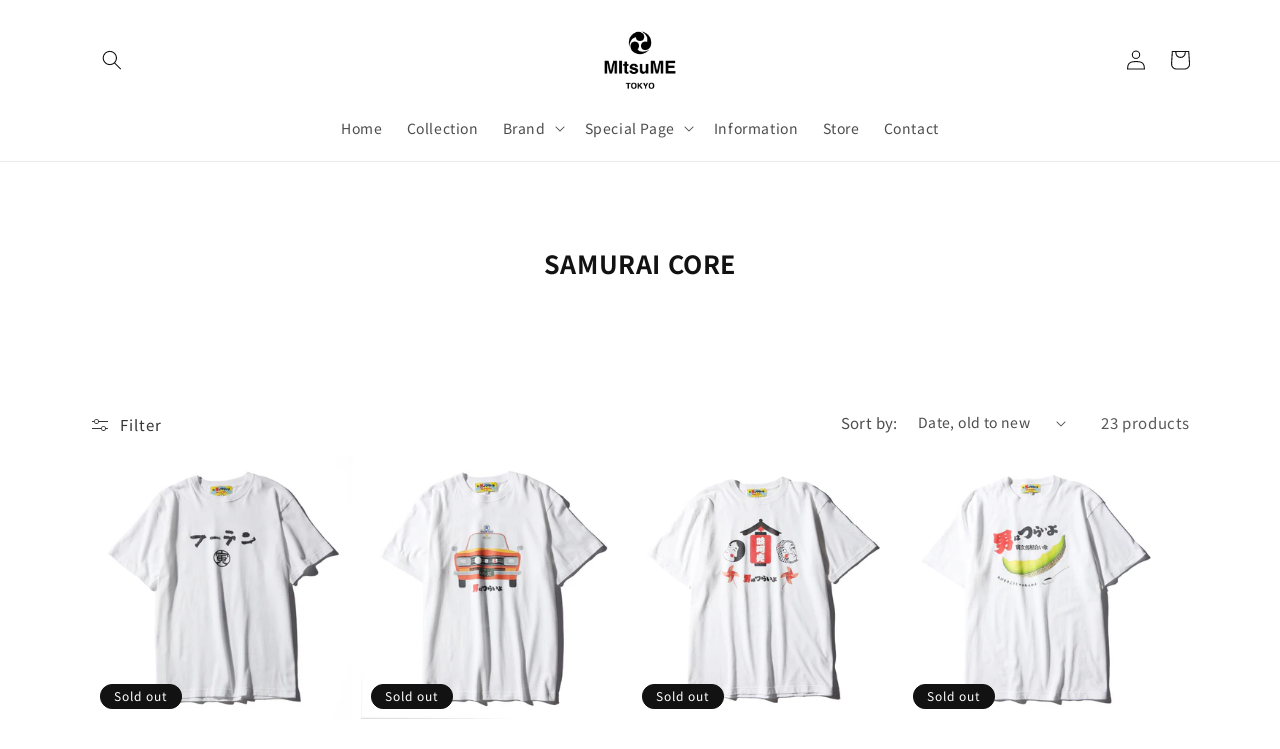

--- FILE ---
content_type: text/html; charset=utf-8
request_url: https://mitsume.tokyo/en/collections/samurai-core
body_size: 34529
content:
<!doctype html>
<html class="no-js" lang="en">
  <head>
    <meta charset="utf-8">
    <meta http-equiv="X-UA-Compatible" content="IE=edge">
    <meta name="viewport" content="width=device-width,initial-scale=1">
    <meta name="theme-color" content="">
    <link rel="canonical" href="https://mitsume.tokyo/en/collections/samurai-core">
    <link rel="preconnect" href="https://cdn.shopify.com" crossorigin><link rel="icon" type="image/png" href="//mitsume.tokyo/cdn/shop/files/mt_favicon.png?crop=center&height=32&v=1677249913&width=32"><link rel="preconnect" href="https://fonts.shopifycdn.com" crossorigin><title>
      SAMURAI CORE
 &ndash; MItsuME TOKYO</title>

    

    

<meta property="og:site_name" content="MItsuME TOKYO">
<meta property="og:url" content="https://mitsume.tokyo/en/collections/samurai-core">
<meta property="og:title" content="SAMURAI CORE">
<meta property="og:type" content="website">
<meta property="og:description" content="This is the official shop of MItsuME TOKYO."><meta property="og:image" content="http://mitsume.tokyo/cdn/shop/files/MItsuME05.jpg?v=1677086276">
  <meta property="og:image:secure_url" content="https://mitsume.tokyo/cdn/shop/files/MItsuME05.jpg?v=1677086276">
  <meta property="og:image:width" content="1200">
  <meta property="og:image:height" content="628"><meta name="twitter:card" content="summary_large_image">
<meta name="twitter:title" content="SAMURAI CORE">
<meta name="twitter:description" content="This is the official shop of MItsuME TOKYO.">


    <script src="//mitsume.tokyo/cdn/shop/t/1/assets/global.js?v=149496944046504657681675921197" defer="defer"></script>
    <script>window.performance && window.performance.mark && window.performance.mark('shopify.content_for_header.start');</script><meta id="shopify-digital-wallet" name="shopify-digital-wallet" content="/71856423205/digital_wallets/dialog">
<meta name="shopify-checkout-api-token" content="49faada64bafc003958d31522ff8968f">
<link rel="alternate" type="application/atom+xml" title="Feed" href="/en/collections/samurai-core.atom" />
<link rel="next" href="/en/collections/samurai-core?page=2">
<link rel="alternate" hreflang="x-default" href="https://mitsume.tokyo/collections/samurai-core">
<link rel="alternate" hreflang="ja" href="https://mitsume.tokyo/collections/samurai-core">
<link rel="alternate" hreflang="en" href="https://mitsume.tokyo/en/collections/samurai-core">
<link rel="alternate" hreflang="zh-Hans" href="https://mitsume.tokyo/zh/collections/samurai-core">
<link rel="alternate" hreflang="zh-Hans-JP" href="https://mitsume.tokyo/zh/collections/samurai-core">
<link rel="alternate" type="application/json+oembed" href="https://mitsume.tokyo/en/collections/samurai-core.oembed">
<script async="async" src="/checkouts/internal/preloads.js?locale=en-JP"></script>
<link rel="preconnect" href="https://shop.app" crossorigin="anonymous">
<script async="async" src="https://shop.app/checkouts/internal/preloads.js?locale=en-JP&shop_id=71856423205" crossorigin="anonymous"></script>
<script id="apple-pay-shop-capabilities" type="application/json">{"shopId":71856423205,"countryCode":"JP","currencyCode":"JPY","merchantCapabilities":["supports3DS"],"merchantId":"gid:\/\/shopify\/Shop\/71856423205","merchantName":"MItsuME TOKYO","requiredBillingContactFields":["postalAddress","email","phone"],"requiredShippingContactFields":["postalAddress","email","phone"],"shippingType":"shipping","supportedNetworks":["visa","masterCard","amex","jcb","discover"],"total":{"type":"pending","label":"MItsuME TOKYO","amount":"1.00"},"shopifyPaymentsEnabled":true,"supportsSubscriptions":true}</script>
<script id="shopify-features" type="application/json">{"accessToken":"49faada64bafc003958d31522ff8968f","betas":["rich-media-storefront-analytics"],"domain":"mitsume.tokyo","predictiveSearch":false,"shopId":71856423205,"locale":"en"}</script>
<script>var Shopify = Shopify || {};
Shopify.shop = "25be70-3.myshopify.com";
Shopify.locale = "en";
Shopify.currency = {"active":"JPY","rate":"1.0"};
Shopify.country = "JP";
Shopify.theme = {"name":"Dawn","id":143269200165,"schema_name":"Dawn","schema_version":"7.0.1","theme_store_id":887,"role":"main"};
Shopify.theme.handle = "null";
Shopify.theme.style = {"id":null,"handle":null};
Shopify.cdnHost = "mitsume.tokyo/cdn";
Shopify.routes = Shopify.routes || {};
Shopify.routes.root = "/en/";</script>
<script type="module">!function(o){(o.Shopify=o.Shopify||{}).modules=!0}(window);</script>
<script>!function(o){function n(){var o=[];function n(){o.push(Array.prototype.slice.apply(arguments))}return n.q=o,n}var t=o.Shopify=o.Shopify||{};t.loadFeatures=n(),t.autoloadFeatures=n()}(window);</script>
<script>
  window.ShopifyPay = window.ShopifyPay || {};
  window.ShopifyPay.apiHost = "shop.app\/pay";
  window.ShopifyPay.redirectState = null;
</script>
<script id="shop-js-analytics" type="application/json">{"pageType":"collection"}</script>
<script defer="defer" async type="module" src="//mitsume.tokyo/cdn/shopifycloud/shop-js/modules/v2/client.init-shop-cart-sync_IZsNAliE.en.esm.js"></script>
<script defer="defer" async type="module" src="//mitsume.tokyo/cdn/shopifycloud/shop-js/modules/v2/chunk.common_0OUaOowp.esm.js"></script>
<script type="module">
  await import("//mitsume.tokyo/cdn/shopifycloud/shop-js/modules/v2/client.init-shop-cart-sync_IZsNAliE.en.esm.js");
await import("//mitsume.tokyo/cdn/shopifycloud/shop-js/modules/v2/chunk.common_0OUaOowp.esm.js");

  window.Shopify.SignInWithShop?.initShopCartSync?.({"fedCMEnabled":true,"windoidEnabled":true});

</script>
<script>
  window.Shopify = window.Shopify || {};
  if (!window.Shopify.featureAssets) window.Shopify.featureAssets = {};
  window.Shopify.featureAssets['shop-js'] = {"shop-cart-sync":["modules/v2/client.shop-cart-sync_DLOhI_0X.en.esm.js","modules/v2/chunk.common_0OUaOowp.esm.js"],"init-fed-cm":["modules/v2/client.init-fed-cm_C6YtU0w6.en.esm.js","modules/v2/chunk.common_0OUaOowp.esm.js"],"shop-button":["modules/v2/client.shop-button_BCMx7GTG.en.esm.js","modules/v2/chunk.common_0OUaOowp.esm.js"],"shop-cash-offers":["modules/v2/client.shop-cash-offers_BT26qb5j.en.esm.js","modules/v2/chunk.common_0OUaOowp.esm.js","modules/v2/chunk.modal_CGo_dVj3.esm.js"],"init-windoid":["modules/v2/client.init-windoid_B9PkRMql.en.esm.js","modules/v2/chunk.common_0OUaOowp.esm.js"],"init-shop-email-lookup-coordinator":["modules/v2/client.init-shop-email-lookup-coordinator_DZkqjsbU.en.esm.js","modules/v2/chunk.common_0OUaOowp.esm.js"],"shop-toast-manager":["modules/v2/client.shop-toast-manager_Di2EnuM7.en.esm.js","modules/v2/chunk.common_0OUaOowp.esm.js"],"shop-login-button":["modules/v2/client.shop-login-button_BtqW_SIO.en.esm.js","modules/v2/chunk.common_0OUaOowp.esm.js","modules/v2/chunk.modal_CGo_dVj3.esm.js"],"avatar":["modules/v2/client.avatar_BTnouDA3.en.esm.js"],"pay-button":["modules/v2/client.pay-button_CWa-C9R1.en.esm.js","modules/v2/chunk.common_0OUaOowp.esm.js"],"init-shop-cart-sync":["modules/v2/client.init-shop-cart-sync_IZsNAliE.en.esm.js","modules/v2/chunk.common_0OUaOowp.esm.js"],"init-customer-accounts":["modules/v2/client.init-customer-accounts_DenGwJTU.en.esm.js","modules/v2/client.shop-login-button_BtqW_SIO.en.esm.js","modules/v2/chunk.common_0OUaOowp.esm.js","modules/v2/chunk.modal_CGo_dVj3.esm.js"],"init-shop-for-new-customer-accounts":["modules/v2/client.init-shop-for-new-customer-accounts_JdHXxpS9.en.esm.js","modules/v2/client.shop-login-button_BtqW_SIO.en.esm.js","modules/v2/chunk.common_0OUaOowp.esm.js","modules/v2/chunk.modal_CGo_dVj3.esm.js"],"init-customer-accounts-sign-up":["modules/v2/client.init-customer-accounts-sign-up_D6__K_p8.en.esm.js","modules/v2/client.shop-login-button_BtqW_SIO.en.esm.js","modules/v2/chunk.common_0OUaOowp.esm.js","modules/v2/chunk.modal_CGo_dVj3.esm.js"],"checkout-modal":["modules/v2/client.checkout-modal_C_ZQDY6s.en.esm.js","modules/v2/chunk.common_0OUaOowp.esm.js","modules/v2/chunk.modal_CGo_dVj3.esm.js"],"shop-follow-button":["modules/v2/client.shop-follow-button_XetIsj8l.en.esm.js","modules/v2/chunk.common_0OUaOowp.esm.js","modules/v2/chunk.modal_CGo_dVj3.esm.js"],"lead-capture":["modules/v2/client.lead-capture_DvA72MRN.en.esm.js","modules/v2/chunk.common_0OUaOowp.esm.js","modules/v2/chunk.modal_CGo_dVj3.esm.js"],"shop-login":["modules/v2/client.shop-login_ClXNxyh6.en.esm.js","modules/v2/chunk.common_0OUaOowp.esm.js","modules/v2/chunk.modal_CGo_dVj3.esm.js"],"payment-terms":["modules/v2/client.payment-terms_CNlwjfZz.en.esm.js","modules/v2/chunk.common_0OUaOowp.esm.js","modules/v2/chunk.modal_CGo_dVj3.esm.js"]};
</script>
<script>(function() {
  var isLoaded = false;
  function asyncLoad() {
    if (isLoaded) return;
    isLoaded = true;
    var urls = ["https:\/\/cstt-app.herokuapp.com\/get_script\/6eed4726b4f611ed8f4cf27b880fd8c4.js?v=878462\u0026shop=25be70-3.myshopify.com","https:\/\/static.klaviyo.com\/onsite\/js\/Vekeqc\/klaviyo.js?company_id=Vekeqc\u0026shop=25be70-3.myshopify.com"];
    for (var i = 0; i < urls.length; i++) {
      var s = document.createElement('script');
      s.type = 'text/javascript';
      s.async = true;
      s.src = urls[i];
      var x = document.getElementsByTagName('script')[0];
      x.parentNode.insertBefore(s, x);
    }
  };
  if(window.attachEvent) {
    window.attachEvent('onload', asyncLoad);
  } else {
    window.addEventListener('load', asyncLoad, false);
  }
})();</script>
<script id="__st">var __st={"a":71856423205,"offset":32400,"reqid":"a63d4d93-674b-4243-b9e1-cead51bd50d7-1768409693","pageurl":"mitsume.tokyo\/en\/collections\/samurai-core","u":"e217238cdbfb","p":"collection","rtyp":"collection","rid":437899723045};</script>
<script>window.ShopifyPaypalV4VisibilityTracking = true;</script>
<script id="captcha-bootstrap">!function(){'use strict';const t='contact',e='account',n='new_comment',o=[[t,t],['blogs',n],['comments',n],[t,'customer']],c=[[e,'customer_login'],[e,'guest_login'],[e,'recover_customer_password'],[e,'create_customer']],r=t=>t.map((([t,e])=>`form[action*='/${t}']:not([data-nocaptcha='true']) input[name='form_type'][value='${e}']`)).join(','),a=t=>()=>t?[...document.querySelectorAll(t)].map((t=>t.form)):[];function s(){const t=[...o],e=r(t);return a(e)}const i='password',u='form_key',d=['recaptcha-v3-token','g-recaptcha-response','h-captcha-response',i],f=()=>{try{return window.sessionStorage}catch{return}},m='__shopify_v',_=t=>t.elements[u];function p(t,e,n=!1){try{const o=window.sessionStorage,c=JSON.parse(o.getItem(e)),{data:r}=function(t){const{data:e,action:n}=t;return t[m]||n?{data:e,action:n}:{data:t,action:n}}(c);for(const[e,n]of Object.entries(r))t.elements[e]&&(t.elements[e].value=n);n&&o.removeItem(e)}catch(o){console.error('form repopulation failed',{error:o})}}const l='form_type',E='cptcha';function T(t){t.dataset[E]=!0}const w=window,h=w.document,L='Shopify',v='ce_forms',y='captcha';let A=!1;((t,e)=>{const n=(g='f06e6c50-85a8-45c8-87d0-21a2b65856fe',I='https://cdn.shopify.com/shopifycloud/storefront-forms-hcaptcha/ce_storefront_forms_captcha_hcaptcha.v1.5.2.iife.js',D={infoText:'Protected by hCaptcha',privacyText:'Privacy',termsText:'Terms'},(t,e,n)=>{const o=w[L][v],c=o.bindForm;if(c)return c(t,g,e,D).then(n);var r;o.q.push([[t,g,e,D],n]),r=I,A||(h.body.append(Object.assign(h.createElement('script'),{id:'captcha-provider',async:!0,src:r})),A=!0)});var g,I,D;w[L]=w[L]||{},w[L][v]=w[L][v]||{},w[L][v].q=[],w[L][y]=w[L][y]||{},w[L][y].protect=function(t,e){n(t,void 0,e),T(t)},Object.freeze(w[L][y]),function(t,e,n,w,h,L){const[v,y,A,g]=function(t,e,n){const i=e?o:[],u=t?c:[],d=[...i,...u],f=r(d),m=r(i),_=r(d.filter((([t,e])=>n.includes(e))));return[a(f),a(m),a(_),s()]}(w,h,L),I=t=>{const e=t.target;return e instanceof HTMLFormElement?e:e&&e.form},D=t=>v().includes(t);t.addEventListener('submit',(t=>{const e=I(t);if(!e)return;const n=D(e)&&!e.dataset.hcaptchaBound&&!e.dataset.recaptchaBound,o=_(e),c=g().includes(e)&&(!o||!o.value);(n||c)&&t.preventDefault(),c&&!n&&(function(t){try{if(!f())return;!function(t){const e=f();if(!e)return;const n=_(t);if(!n)return;const o=n.value;o&&e.removeItem(o)}(t);const e=Array.from(Array(32),(()=>Math.random().toString(36)[2])).join('');!function(t,e){_(t)||t.append(Object.assign(document.createElement('input'),{type:'hidden',name:u})),t.elements[u].value=e}(t,e),function(t,e){const n=f();if(!n)return;const o=[...t.querySelectorAll(`input[type='${i}']`)].map((({name:t})=>t)),c=[...d,...o],r={};for(const[a,s]of new FormData(t).entries())c.includes(a)||(r[a]=s);n.setItem(e,JSON.stringify({[m]:1,action:t.action,data:r}))}(t,e)}catch(e){console.error('failed to persist form',e)}}(e),e.submit())}));const S=(t,e)=>{t&&!t.dataset[E]&&(n(t,e.some((e=>e===t))),T(t))};for(const o of['focusin','change'])t.addEventListener(o,(t=>{const e=I(t);D(e)&&S(e,y())}));const B=e.get('form_key'),M=e.get(l),P=B&&M;t.addEventListener('DOMContentLoaded',(()=>{const t=y();if(P)for(const e of t)e.elements[l].value===M&&p(e,B);[...new Set([...A(),...v().filter((t=>'true'===t.dataset.shopifyCaptcha))])].forEach((e=>S(e,t)))}))}(h,new URLSearchParams(w.location.search),n,t,e,['guest_login'])})(!0,!0)}();</script>
<script integrity="sha256-4kQ18oKyAcykRKYeNunJcIwy7WH5gtpwJnB7kiuLZ1E=" data-source-attribution="shopify.loadfeatures" defer="defer" src="//mitsume.tokyo/cdn/shopifycloud/storefront/assets/storefront/load_feature-a0a9edcb.js" crossorigin="anonymous"></script>
<script crossorigin="anonymous" defer="defer" src="//mitsume.tokyo/cdn/shopifycloud/storefront/assets/shopify_pay/storefront-65b4c6d7.js?v=20250812"></script>
<script data-source-attribution="shopify.dynamic_checkout.dynamic.init">var Shopify=Shopify||{};Shopify.PaymentButton=Shopify.PaymentButton||{isStorefrontPortableWallets:!0,init:function(){window.Shopify.PaymentButton.init=function(){};var t=document.createElement("script");t.src="https://mitsume.tokyo/cdn/shopifycloud/portable-wallets/latest/portable-wallets.en.js",t.type="module",document.head.appendChild(t)}};
</script>
<script data-source-attribution="shopify.dynamic_checkout.buyer_consent">
  function portableWalletsHideBuyerConsent(e){var t=document.getElementById("shopify-buyer-consent"),n=document.getElementById("shopify-subscription-policy-button");t&&n&&(t.classList.add("hidden"),t.setAttribute("aria-hidden","true"),n.removeEventListener("click",e))}function portableWalletsShowBuyerConsent(e){var t=document.getElementById("shopify-buyer-consent"),n=document.getElementById("shopify-subscription-policy-button");t&&n&&(t.classList.remove("hidden"),t.removeAttribute("aria-hidden"),n.addEventListener("click",e))}window.Shopify?.PaymentButton&&(window.Shopify.PaymentButton.hideBuyerConsent=portableWalletsHideBuyerConsent,window.Shopify.PaymentButton.showBuyerConsent=portableWalletsShowBuyerConsent);
</script>
<script data-source-attribution="shopify.dynamic_checkout.cart.bootstrap">document.addEventListener("DOMContentLoaded",(function(){function t(){return document.querySelector("shopify-accelerated-checkout-cart, shopify-accelerated-checkout")}if(t())Shopify.PaymentButton.init();else{new MutationObserver((function(e,n){t()&&(Shopify.PaymentButton.init(),n.disconnect())})).observe(document.body,{childList:!0,subtree:!0})}}));
</script>
<link id="shopify-accelerated-checkout-styles" rel="stylesheet" media="screen" href="https://mitsume.tokyo/cdn/shopifycloud/portable-wallets/latest/accelerated-checkout-backwards-compat.css" crossorigin="anonymous">
<style id="shopify-accelerated-checkout-cart">
        #shopify-buyer-consent {
  margin-top: 1em;
  display: inline-block;
  width: 100%;
}

#shopify-buyer-consent.hidden {
  display: none;
}

#shopify-subscription-policy-button {
  background: none;
  border: none;
  padding: 0;
  text-decoration: underline;
  font-size: inherit;
  cursor: pointer;
}

#shopify-subscription-policy-button::before {
  box-shadow: none;
}

      </style>
<script id="sections-script" data-sections="header,footer" defer="defer" src="//mitsume.tokyo/cdn/shop/t/1/compiled_assets/scripts.js?669"></script>
<script>window.performance && window.performance.mark && window.performance.mark('shopify.content_for_header.end');</script>


    <style data-shopify>
      @font-face {
  font-family: "Noto Sans Japanese";
  font-weight: 400;
  font-style: normal;
  font-display: swap;
  src: url("//mitsume.tokyo/cdn/fonts/noto_sans_japanese/notosansjapanese_n4.74a6927b879b930fdec4ab8bb6917103ae8bbca9.woff2") format("woff2"),
       url("//mitsume.tokyo/cdn/fonts/noto_sans_japanese/notosansjapanese_n4.15630f5c60bcf9ed7de2df9484ab75ddd007c8e2.woff") format("woff");
}

      @font-face {
  font-family: "Noto Sans Japanese";
  font-weight: 700;
  font-style: normal;
  font-display: swap;
  src: url("//mitsume.tokyo/cdn/fonts/noto_sans_japanese/notosansjapanese_n7.1abda075dc6bf08053b865d23e5712ef6cfa899b.woff2") format("woff2"),
       url("//mitsume.tokyo/cdn/fonts/noto_sans_japanese/notosansjapanese_n7.aa2be2df2112f4742b97ac4fa9dca5bb760e3ab4.woff") format("woff");
}

      
      
      @font-face {
  font-family: "Noto Sans Japanese";
  font-weight: 400;
  font-style: normal;
  font-display: swap;
  src: url("//mitsume.tokyo/cdn/fonts/noto_sans_japanese/notosansjapanese_n4.74a6927b879b930fdec4ab8bb6917103ae8bbca9.woff2") format("woff2"),
       url("//mitsume.tokyo/cdn/fonts/noto_sans_japanese/notosansjapanese_n4.15630f5c60bcf9ed7de2df9484ab75ddd007c8e2.woff") format("woff");
}


      :root {
        --font-body-family: "Noto Sans Japanese", sans-serif;
        --font-body-style: normal;
        --font-body-weight: 400;
        --font-body-weight-bold: 700;

        --font-heading-family: "Noto Sans Japanese", sans-serif;
        --font-heading-style: normal;
        --font-heading-weight: 400;

        --font-body-scale: 1.0;
        --font-heading-scale: 1.0;

        --color-base-text: 18, 18, 18;
        --color-shadow: 18, 18, 18;
        --color-base-background-1: 255, 255, 255;
        --color-base-background-2: 243, 243, 243;
        --color-base-solid-button-labels: 255, 255, 255;
        --color-base-outline-button-labels: 18, 18, 18;
        --color-base-accent-1: 18, 18, 18;
        --color-base-accent-2: 188, 1, 1;
        --payment-terms-background-color: #ffffff;

        --gradient-base-background-1: #ffffff;
        --gradient-base-background-2: #f3f3f3;
        --gradient-base-accent-1: #121212;
        --gradient-base-accent-2: #bc0101;

        --media-padding: px;
        --media-border-opacity: 0.05;
        --media-border-width: 1px;
        --media-radius: 0px;
        --media-shadow-opacity: 0.0;
        --media-shadow-horizontal-offset: 0px;
        --media-shadow-vertical-offset: 4px;
        --media-shadow-blur-radius: 5px;
        --media-shadow-visible: 0;

        --page-width: 120rem;
        --page-width-margin: 0rem;

        --product-card-image-padding: 0.0rem;
        --product-card-corner-radius: 0.0rem;
        --product-card-text-alignment: left;
        --product-card-border-width: 0.0rem;
        --product-card-border-opacity: 0.1;
        --product-card-shadow-opacity: 0.0;
        --product-card-shadow-visible: 0;
        --product-card-shadow-horizontal-offset: 0.0rem;
        --product-card-shadow-vertical-offset: 0.4rem;
        --product-card-shadow-blur-radius: 0.5rem;

        --collection-card-image-padding: 0.0rem;
        --collection-card-corner-radius: 0.0rem;
        --collection-card-text-alignment: left;
        --collection-card-border-width: 0.0rem;
        --collection-card-border-opacity: 0.1;
        --collection-card-shadow-opacity: 0.0;
        --collection-card-shadow-visible: 0;
        --collection-card-shadow-horizontal-offset: 0.0rem;
        --collection-card-shadow-vertical-offset: 0.4rem;
        --collection-card-shadow-blur-radius: 0.5rem;

        --blog-card-image-padding: 0.0rem;
        --blog-card-corner-radius: 0.0rem;
        --blog-card-text-alignment: left;
        --blog-card-border-width: 0.0rem;
        --blog-card-border-opacity: 0.1;
        --blog-card-shadow-opacity: 0.0;
        --blog-card-shadow-visible: 0;
        --blog-card-shadow-horizontal-offset: 0.0rem;
        --blog-card-shadow-vertical-offset: 0.4rem;
        --blog-card-shadow-blur-radius: 0.5rem;

        --badge-corner-radius: 4.0rem;

        --popup-border-width: 1px;
        --popup-border-opacity: 0.1;
        --popup-corner-radius: 0px;
        --popup-shadow-opacity: 0.0;
        --popup-shadow-horizontal-offset: 0px;
        --popup-shadow-vertical-offset: 4px;
        --popup-shadow-blur-radius: 5px;

        --drawer-border-width: 1px;
        --drawer-border-opacity: 0.1;
        --drawer-shadow-opacity: 0.0;
        --drawer-shadow-horizontal-offset: 0px;
        --drawer-shadow-vertical-offset: 4px;
        --drawer-shadow-blur-radius: 5px;

        --spacing-sections-desktop: 0px;
        --spacing-sections-mobile: 0px;

        --grid-desktop-vertical-spacing: 8px;
        --grid-desktop-horizontal-spacing: 8px;
        --grid-mobile-vertical-spacing: 4px;
        --grid-mobile-horizontal-spacing: 4px;

        --text-boxes-border-opacity: 0.1;
        --text-boxes-border-width: 0px;
        --text-boxes-radius: 0px;
        --text-boxes-shadow-opacity: 0.0;
        --text-boxes-shadow-visible: 0;
        --text-boxes-shadow-horizontal-offset: 0px;
        --text-boxes-shadow-vertical-offset: 4px;
        --text-boxes-shadow-blur-radius: 5px;

        --buttons-radius: 0px;
        --buttons-radius-outset: 0px;
        --buttons-border-width: 1px;
        --buttons-border-opacity: 1.0;
        --buttons-shadow-opacity: 0.0;
        --buttons-shadow-visible: 0;
        --buttons-shadow-horizontal-offset: 0px;
        --buttons-shadow-vertical-offset: 4px;
        --buttons-shadow-blur-radius: 5px;
        --buttons-border-offset: 0px;

        --inputs-radius: 0px;
        --inputs-border-width: 1px;
        --inputs-border-opacity: 0.55;
        --inputs-shadow-opacity: 0.0;
        --inputs-shadow-horizontal-offset: 0px;
        --inputs-margin-offset: 0px;
        --inputs-shadow-vertical-offset: 4px;
        --inputs-shadow-blur-radius: 5px;
        --inputs-radius-outset: 0px;

        --variant-pills-radius: 40px;
        --variant-pills-border-width: 1px;
        --variant-pills-border-opacity: 0.55;
        --variant-pills-shadow-opacity: 0.0;
        --variant-pills-shadow-horizontal-offset: 0px;
        --variant-pills-shadow-vertical-offset: 4px;
        --variant-pills-shadow-blur-radius: 5px;
      }

      *,
      *::before,
      *::after {
        box-sizing: inherit;
      }

      html {
        box-sizing: border-box;
        font-size: calc(var(--font-body-scale) * 62.5%);
        height: 100%;
      }

      body {
        display: grid;
        grid-template-rows: auto auto 1fr auto;
        grid-template-columns: 100%;
        min-height: 100%;
        margin: 0;
        font-size: 1.5rem;
        letter-spacing: 0.06rem;
        line-height: calc(1 + 0.8 / var(--font-body-scale));
        font-family: var(--font-body-family);
        font-style: var(--font-body-style);
        font-weight: var(--font-body-weight);
      }

      @media screen and (min-width: 750px) {
        body {
          font-size: 1.6rem;
        }
      }
    </style>

    <link href="//mitsume.tokyo/cdn/shop/t/1/assets/base.css?v=101132955723294657051677651293" rel="stylesheet" type="text/css" media="all" />
<link rel="preload" as="font" href="//mitsume.tokyo/cdn/fonts/noto_sans_japanese/notosansjapanese_n4.74a6927b879b930fdec4ab8bb6917103ae8bbca9.woff2" type="font/woff2" crossorigin><link rel="preload" as="font" href="//mitsume.tokyo/cdn/fonts/noto_sans_japanese/notosansjapanese_n4.74a6927b879b930fdec4ab8bb6917103ae8bbca9.woff2" type="font/woff2" crossorigin><link rel="stylesheet" href="//mitsume.tokyo/cdn/shop/t/1/assets/component-predictive-search.css?v=83512081251802922551675921192" media="print" onload="this.media='all'"><script>document.documentElement.className = document.documentElement.className.replace('no-js', 'js');
    if (Shopify.designMode) {
      document.documentElement.classList.add('shopify-design-mode');
    }
    </script>
  <!-- BEGIN app block: shopify://apps/fontify/blocks/app-embed/334490e2-2153-4a2e-a452-e90bdeffa3cc --><link rel="preconnect" href="https://cdn.nitroapps.co" crossorigin=""><!-- app metafields --><link rel="stylesheet" href="https://fonts.googleapis.com/css2?family=Noto+Sans+JP:wght@100;300;400;500;700;900&display=swap" />
                     


<style type="text/css" id="nitro-fontify" >
				 
		 
					body,h1,h2,h3,h4,h5,h6,p,a,li,*:not(.fa):not([class*="pe-"]):not(.lni):not(i[class*="iccl-"]):not(i[class*="la"]):not(i[class*="fa"]):not(.jdgm-star){
				font-family: 'Noto Sans JP' ;/** end **/
				
			}
		 
	</style>
<script>
    console.log(null);
    console.log(null);
  </script><script
  type="text/javascript"
  id="fontify-scripts"
>
  
  (function () {
    // Prevent duplicate execution
    if (window.fontifyScriptInitialized) {
      return;
    }
    window.fontifyScriptInitialized = true;

    if (window.opener) {
      // Remove existing listener if any before adding new one
      if (window.fontifyMessageListener) {
        window.removeEventListener('message', window.fontifyMessageListener, false);
      }

      function watchClosedWindow() {
        let itv = setInterval(function () {
          if (!window.opener || window.opener.closed) {
            clearInterval(itv);
            window.close();
          }
        }, 1000);
      }

      // Helper function to inject scripts and links from vite-tag content
      function injectScript(encodedContent) {
        

        // Decode HTML entities
        const tempTextarea = document.createElement('textarea');
        tempTextarea.innerHTML = encodedContent;
        const viteContent = tempTextarea.value;

        // Parse HTML content
        const tempDiv = document.createElement('div');
        tempDiv.innerHTML = viteContent;

        // Track duplicates within tempDiv only
        const scriptIds = new Set();
        const scriptSrcs = new Set();
        const linkKeys = new Set();

        // Helper to clone element attributes
        function cloneAttributes(source, target) {
          Array.from(source.attributes).forEach(function(attr) {
            if (attr.name === 'crossorigin') {
              target.crossOrigin = attr.value;
            } else {
              target.setAttribute(attr.name, attr.value);
            }
          });
          if (source.textContent) {
            target.textContent = source.textContent;
          }
        }

        // Inject scripts (filter duplicates within tempDiv)
        tempDiv.querySelectorAll('script').forEach(function(script) {
          const scriptId = script.getAttribute('id');
          const scriptSrc = script.getAttribute('src');

          // Skip if duplicate in tempDiv
          if ((scriptId && scriptIds.has(scriptId)) || (scriptSrc && scriptSrcs.has(scriptSrc))) {
            return;
          }

          // Track script
          if (scriptId) scriptIds.add(scriptId);
          if (scriptSrc) scriptSrcs.add(scriptSrc);

          // Clone and inject
          const newScript = document.createElement('script');
          cloneAttributes(script, newScript);

          document.head.appendChild(newScript);
        });

        // Inject links (filter duplicates within tempDiv)
        tempDiv.querySelectorAll('link').forEach(function(link) {
          const linkHref = link.getAttribute('href');
          const linkRel = link.getAttribute('rel') || '';
          const key = linkHref + '|' + linkRel;

          // Skip if duplicate in tempDiv
          if (linkHref && linkKeys.has(key)) {
            return;
          }

          // Track link
          if (linkHref) linkKeys.add(key);

          // Clone and inject
          const newLink = document.createElement('link');
          cloneAttributes(link, newLink);
          document.head.appendChild(newLink);
        });
      }

      // Function to apply preview font data


      function receiveMessage(event) {
        watchClosedWindow();
        if (event.data.action == 'fontify_ready') {
          console.log('fontify_ready');
          injectScript(`&lt;!-- BEGIN app snippet: vite-tag --&gt;


  &lt;script src=&quot;https://cdn.shopify.com/extensions/019bafe3-77e1-7e6a-87b2-cbeff3e5cd6f/fontify-polaris-11/assets/main-B3V8Mu2P.js&quot; type=&quot;module&quot; crossorigin=&quot;anonymous&quot;&gt;&lt;/script&gt;

&lt;!-- END app snippet --&gt;
  &lt;!-- BEGIN app snippet: vite-tag --&gt;


  &lt;link href=&quot;//cdn.shopify.com/extensions/019bafe3-77e1-7e6a-87b2-cbeff3e5cd6f/fontify-polaris-11/assets/main-GVRB1u2d.css&quot; rel=&quot;stylesheet&quot; type=&quot;text/css&quot; media=&quot;all&quot; /&gt;

&lt;!-- END app snippet --&gt;
`);

        } else if (event.data.action == 'font_audit_ready') {
          injectScript(`&lt;!-- BEGIN app snippet: vite-tag --&gt;


  &lt;script src=&quot;https://cdn.shopify.com/extensions/019bafe3-77e1-7e6a-87b2-cbeff3e5cd6f/fontify-polaris-11/assets/audit-DDeWPAiq.js&quot; type=&quot;module&quot; crossorigin=&quot;anonymous&quot;&gt;&lt;/script&gt;

&lt;!-- END app snippet --&gt;
  &lt;!-- BEGIN app snippet: vite-tag --&gt;


  &lt;link href=&quot;//cdn.shopify.com/extensions/019bafe3-77e1-7e6a-87b2-cbeff3e5cd6f/fontify-polaris-11/assets/audit-CNr6hPle.css&quot; rel=&quot;stylesheet&quot; type=&quot;text/css&quot; media=&quot;all&quot; /&gt;

&lt;!-- END app snippet --&gt;
`);

        } else if (event.data.action == 'preview_font_data') {
          const fontData = event?.data || null;
          window.fontifyPreviewData = fontData;
          injectScript(`&lt;!-- BEGIN app snippet: vite-tag --&gt;


  &lt;script src=&quot;https://cdn.shopify.com/extensions/019bafe3-77e1-7e6a-87b2-cbeff3e5cd6f/fontify-polaris-11/assets/preview-CH6oXAfY.js&quot; type=&quot;module&quot; crossorigin=&quot;anonymous&quot;&gt;&lt;/script&gt;

&lt;!-- END app snippet --&gt;
`);
        }
      }

      // Store reference to listener for cleanup
      window.fontifyMessageListener = receiveMessage;
      window.addEventListener('message', receiveMessage, false);

      // Send init message when window is opened from opener
      if (window.opener) {
        window.opener.postMessage({ action: `${window.name}_init`, data: JSON.parse(JSON.stringify({})) }, '*');
      }
    }
  })();
</script>


<!-- END app block --><link href="https://monorail-edge.shopifysvc.com" rel="dns-prefetch">
<script>(function(){if ("sendBeacon" in navigator && "performance" in window) {try {var session_token_from_headers = performance.getEntriesByType('navigation')[0].serverTiming.find(x => x.name == '_s').description;} catch {var session_token_from_headers = undefined;}var session_cookie_matches = document.cookie.match(/_shopify_s=([^;]*)/);var session_token_from_cookie = session_cookie_matches && session_cookie_matches.length === 2 ? session_cookie_matches[1] : "";var session_token = session_token_from_headers || session_token_from_cookie || "";function handle_abandonment_event(e) {var entries = performance.getEntries().filter(function(entry) {return /monorail-edge.shopifysvc.com/.test(entry.name);});if (!window.abandonment_tracked && entries.length === 0) {window.abandonment_tracked = true;var currentMs = Date.now();var navigation_start = performance.timing.navigationStart;var payload = {shop_id: 71856423205,url: window.location.href,navigation_start,duration: currentMs - navigation_start,session_token,page_type: "collection"};window.navigator.sendBeacon("https://monorail-edge.shopifysvc.com/v1/produce", JSON.stringify({schema_id: "online_store_buyer_site_abandonment/1.1",payload: payload,metadata: {event_created_at_ms: currentMs,event_sent_at_ms: currentMs}}));}}window.addEventListener('pagehide', handle_abandonment_event);}}());</script>
<script id="web-pixels-manager-setup">(function e(e,d,r,n,o){if(void 0===o&&(o={}),!Boolean(null===(a=null===(i=window.Shopify)||void 0===i?void 0:i.analytics)||void 0===a?void 0:a.replayQueue)){var i,a;window.Shopify=window.Shopify||{};var t=window.Shopify;t.analytics=t.analytics||{};var s=t.analytics;s.replayQueue=[],s.publish=function(e,d,r){return s.replayQueue.push([e,d,r]),!0};try{self.performance.mark("wpm:start")}catch(e){}var l=function(){var e={modern:/Edge?\/(1{2}[4-9]|1[2-9]\d|[2-9]\d{2}|\d{4,})\.\d+(\.\d+|)|Firefox\/(1{2}[4-9]|1[2-9]\d|[2-9]\d{2}|\d{4,})\.\d+(\.\d+|)|Chrom(ium|e)\/(9{2}|\d{3,})\.\d+(\.\d+|)|(Maci|X1{2}).+ Version\/(15\.\d+|(1[6-9]|[2-9]\d|\d{3,})\.\d+)([,.]\d+|)( \(\w+\)|)( Mobile\/\w+|) Safari\/|Chrome.+OPR\/(9{2}|\d{3,})\.\d+\.\d+|(CPU[ +]OS|iPhone[ +]OS|CPU[ +]iPhone|CPU IPhone OS|CPU iPad OS)[ +]+(15[._]\d+|(1[6-9]|[2-9]\d|\d{3,})[._]\d+)([._]\d+|)|Android:?[ /-](13[3-9]|1[4-9]\d|[2-9]\d{2}|\d{4,})(\.\d+|)(\.\d+|)|Android.+Firefox\/(13[5-9]|1[4-9]\d|[2-9]\d{2}|\d{4,})\.\d+(\.\d+|)|Android.+Chrom(ium|e)\/(13[3-9]|1[4-9]\d|[2-9]\d{2}|\d{4,})\.\d+(\.\d+|)|SamsungBrowser\/([2-9]\d|\d{3,})\.\d+/,legacy:/Edge?\/(1[6-9]|[2-9]\d|\d{3,})\.\d+(\.\d+|)|Firefox\/(5[4-9]|[6-9]\d|\d{3,})\.\d+(\.\d+|)|Chrom(ium|e)\/(5[1-9]|[6-9]\d|\d{3,})\.\d+(\.\d+|)([\d.]+$|.*Safari\/(?![\d.]+ Edge\/[\d.]+$))|(Maci|X1{2}).+ Version\/(10\.\d+|(1[1-9]|[2-9]\d|\d{3,})\.\d+)([,.]\d+|)( \(\w+\)|)( Mobile\/\w+|) Safari\/|Chrome.+OPR\/(3[89]|[4-9]\d|\d{3,})\.\d+\.\d+|(CPU[ +]OS|iPhone[ +]OS|CPU[ +]iPhone|CPU IPhone OS|CPU iPad OS)[ +]+(10[._]\d+|(1[1-9]|[2-9]\d|\d{3,})[._]\d+)([._]\d+|)|Android:?[ /-](13[3-9]|1[4-9]\d|[2-9]\d{2}|\d{4,})(\.\d+|)(\.\d+|)|Mobile Safari.+OPR\/([89]\d|\d{3,})\.\d+\.\d+|Android.+Firefox\/(13[5-9]|1[4-9]\d|[2-9]\d{2}|\d{4,})\.\d+(\.\d+|)|Android.+Chrom(ium|e)\/(13[3-9]|1[4-9]\d|[2-9]\d{2}|\d{4,})\.\d+(\.\d+|)|Android.+(UC? ?Browser|UCWEB|U3)[ /]?(15\.([5-9]|\d{2,})|(1[6-9]|[2-9]\d|\d{3,})\.\d+)\.\d+|SamsungBrowser\/(5\.\d+|([6-9]|\d{2,})\.\d+)|Android.+MQ{2}Browser\/(14(\.(9|\d{2,})|)|(1[5-9]|[2-9]\d|\d{3,})(\.\d+|))(\.\d+|)|K[Aa][Ii]OS\/(3\.\d+|([4-9]|\d{2,})\.\d+)(\.\d+|)/},d=e.modern,r=e.legacy,n=navigator.userAgent;return n.match(d)?"modern":n.match(r)?"legacy":"unknown"}(),u="modern"===l?"modern":"legacy",c=(null!=n?n:{modern:"",legacy:""})[u],f=function(e){return[e.baseUrl,"/wpm","/b",e.hashVersion,"modern"===e.buildTarget?"m":"l",".js"].join("")}({baseUrl:d,hashVersion:r,buildTarget:u}),m=function(e){var d=e.version,r=e.bundleTarget,n=e.surface,o=e.pageUrl,i=e.monorailEndpoint;return{emit:function(e){var a=e.status,t=e.errorMsg,s=(new Date).getTime(),l=JSON.stringify({metadata:{event_sent_at_ms:s},events:[{schema_id:"web_pixels_manager_load/3.1",payload:{version:d,bundle_target:r,page_url:o,status:a,surface:n,error_msg:t},metadata:{event_created_at_ms:s}}]});if(!i)return console&&console.warn&&console.warn("[Web Pixels Manager] No Monorail endpoint provided, skipping logging."),!1;try{return self.navigator.sendBeacon.bind(self.navigator)(i,l)}catch(e){}var u=new XMLHttpRequest;try{return u.open("POST",i,!0),u.setRequestHeader("Content-Type","text/plain"),u.send(l),!0}catch(e){return console&&console.warn&&console.warn("[Web Pixels Manager] Got an unhandled error while logging to Monorail."),!1}}}}({version:r,bundleTarget:l,surface:e.surface,pageUrl:self.location.href,monorailEndpoint:e.monorailEndpoint});try{o.browserTarget=l,function(e){var d=e.src,r=e.async,n=void 0===r||r,o=e.onload,i=e.onerror,a=e.sri,t=e.scriptDataAttributes,s=void 0===t?{}:t,l=document.createElement("script"),u=document.querySelector("head"),c=document.querySelector("body");if(l.async=n,l.src=d,a&&(l.integrity=a,l.crossOrigin="anonymous"),s)for(var f in s)if(Object.prototype.hasOwnProperty.call(s,f))try{l.dataset[f]=s[f]}catch(e){}if(o&&l.addEventListener("load",o),i&&l.addEventListener("error",i),u)u.appendChild(l);else{if(!c)throw new Error("Did not find a head or body element to append the script");c.appendChild(l)}}({src:f,async:!0,onload:function(){if(!function(){var e,d;return Boolean(null===(d=null===(e=window.Shopify)||void 0===e?void 0:e.analytics)||void 0===d?void 0:d.initialized)}()){var d=window.webPixelsManager.init(e)||void 0;if(d){var r=window.Shopify.analytics;r.replayQueue.forEach((function(e){var r=e[0],n=e[1],o=e[2];d.publishCustomEvent(r,n,o)})),r.replayQueue=[],r.publish=d.publishCustomEvent,r.visitor=d.visitor,r.initialized=!0}}},onerror:function(){return m.emit({status:"failed",errorMsg:"".concat(f," has failed to load")})},sri:function(e){var d=/^sha384-[A-Za-z0-9+/=]+$/;return"string"==typeof e&&d.test(e)}(c)?c:"",scriptDataAttributes:o}),m.emit({status:"loading"})}catch(e){m.emit({status:"failed",errorMsg:(null==e?void 0:e.message)||"Unknown error"})}}})({shopId: 71856423205,storefrontBaseUrl: "https://mitsume.tokyo",extensionsBaseUrl: "https://extensions.shopifycdn.com/cdn/shopifycloud/web-pixels-manager",monorailEndpoint: "https://monorail-edge.shopifysvc.com/unstable/produce_batch",surface: "storefront-renderer",enabledBetaFlags: ["2dca8a86","a0d5f9d2"],webPixelsConfigList: [{"id":"shopify-app-pixel","configuration":"{}","eventPayloadVersion":"v1","runtimeContext":"STRICT","scriptVersion":"0450","apiClientId":"shopify-pixel","type":"APP","privacyPurposes":["ANALYTICS","MARKETING"]},{"id":"shopify-custom-pixel","eventPayloadVersion":"v1","runtimeContext":"LAX","scriptVersion":"0450","apiClientId":"shopify-pixel","type":"CUSTOM","privacyPurposes":["ANALYTICS","MARKETING"]}],isMerchantRequest: false,initData: {"shop":{"name":"MItsuME TOKYO","paymentSettings":{"currencyCode":"JPY"},"myshopifyDomain":"25be70-3.myshopify.com","countryCode":"JP","storefrontUrl":"https:\/\/mitsume.tokyo\/en"},"customer":null,"cart":null,"checkout":null,"productVariants":[],"purchasingCompany":null},},"https://mitsume.tokyo/cdn","7cecd0b6w90c54c6cpe92089d5m57a67346",{"modern":"","legacy":""},{"shopId":"71856423205","storefrontBaseUrl":"https:\/\/mitsume.tokyo","extensionBaseUrl":"https:\/\/extensions.shopifycdn.com\/cdn\/shopifycloud\/web-pixels-manager","surface":"storefront-renderer","enabledBetaFlags":"[\"2dca8a86\", \"a0d5f9d2\"]","isMerchantRequest":"false","hashVersion":"7cecd0b6w90c54c6cpe92089d5m57a67346","publish":"custom","events":"[[\"page_viewed\",{}],[\"collection_viewed\",{\"collection\":{\"id\":\"437899723045\",\"title\":\"SAMURAI CORE\",\"productVariants\":[{\"price\":{\"amount\":7700.0,\"currencyCode\":\"JPY\"},\"product\":{\"title\":\"フーテンTEE\",\"vendor\":\"SAMURAI CORE\",\"id\":\"9595917599013\",\"untranslatedTitle\":\"フーテンTEE\",\"url\":\"\/en\/products\/%E3%83%95%E3%83%BC%E3%83%86%E3%83%B3tee\",\"type\":\"Tシャツ\"},\"id\":\"49583475687717\",\"image\":{\"src\":\"\/\/mitsume.tokyo\/cdn\/shop\/files\/1_8f42b9e8-2c2d-4a89-a09e-6b033fa4d60e.jpg?v=1724681521\"},\"sku\":\"SC-TORA-25SS-01-w-sho\",\"title\":\"WHITE \/ 小\",\"untranslatedTitle\":\"WHITE \/ 小\"},{\"price\":{\"amount\":9900.0,\"currencyCode\":\"JPY\"},\"product\":{\"title\":\"ワゴンタイガーTEE\",\"vendor\":\"SAMURAI CORE\",\"id\":\"9595966259493\",\"untranslatedTitle\":\"ワゴンタイガーTEE\",\"url\":\"\/en\/products\/%E3%83%AF%E3%82%B4%E3%83%B3%E3%82%BF%E3%82%A4%E3%82%AC%E3%83%BCtee\",\"type\":\"Tシャツ\"},\"id\":\"49583535554853\",\"image\":{\"src\":\"\/\/mitsume.tokyo\/cdn\/shop\/files\/1_f4f673ab-24ac-40f5-b2af-cabbcb4bf56e.jpg?v=1724684433\"},\"sku\":\"SC-TORA-25SS-02-w-sho\",\"title\":\"WHITE \/ 小\",\"untranslatedTitle\":\"WHITE \/ 小\"},{\"price\":{\"amount\":7700.0,\"currencyCode\":\"JPY\"},\"product\":{\"title\":\"啖呵売TEE\",\"vendor\":\"SAMURAI CORE\",\"id\":\"9596030845221\",\"untranslatedTitle\":\"啖呵売TEE\",\"url\":\"\/en\/products\/%E5%95%96%E5%91%B5%E5%A3%B2tee\",\"type\":\"Tシャツ\"},\"id\":\"49583630942501\",\"image\":{\"src\":\"\/\/mitsume.tokyo\/cdn\/shop\/files\/1_a25990ee-d4d6-43cf-8c15-6554de442748.jpg?v=1724685333\"},\"sku\":\"SC-TORA-25SS-03-w-sho\",\"title\":\"WHITE \/ 小\",\"untranslatedTitle\":\"WHITE \/ 小\"},{\"price\":{\"amount\":7700.0,\"currencyCode\":\"JPY\"},\"product\":{\"title\":\"メロン騒動TEE\",\"vendor\":\"SAMURAI CORE\",\"id\":\"9596038512933\",\"untranslatedTitle\":\"メロン騒動TEE\",\"url\":\"\/en\/products\/%E3%83%A1%E3%83%AD%E3%83%B3%E9%A8%92%E5%8B%95tee\",\"type\":\"Tシャツ\"},\"id\":\"49583660990757\",\"image\":{\"src\":\"\/\/mitsume.tokyo\/cdn\/shop\/files\/1_66a4f96d-3290-406d-a6ab-b8c822d3780d.jpg?v=1724685802\"},\"sku\":\"SC-TORA-25SS-04-w-sho\",\"title\":\"WHITE \/ 小\",\"untranslatedTitle\":\"WHITE \/ 小\"},{\"price\":{\"amount\":7700.0,\"currencyCode\":\"JPY\"},\"product\":{\"title\":\"さくらTEE\",\"vendor\":\"SAMURAI CORE\",\"id\":\"9596041986341\",\"untranslatedTitle\":\"さくらTEE\",\"url\":\"\/en\/products\/%E3%81%95%E3%81%8F%E3%82%89tee\",\"type\":\"Tシャツ\"},\"id\":\"49583665447205\",\"image\":{\"src\":\"\/\/mitsume.tokyo\/cdn\/shop\/files\/1_9eee3775-1fae-4d01-9628-07e08dc82b33.jpg?v=1724686112\"},\"sku\":\"SC-TORA-25SS-05-w-sho\",\"title\":\"WHITE \/ 小\",\"untranslatedTitle\":\"WHITE \/ 小\"},{\"price\":{\"amount\":7700.0,\"currencyCode\":\"JPY\"},\"product\":{\"title\":\"できるか青年！TEE\",\"vendor\":\"SAMURAI CORE\",\"id\":\"9596046475557\",\"untranslatedTitle\":\"できるか青年！TEE\",\"url\":\"\/en\/products\/%E3%81%A7%E3%81%8D%E3%82%8B%E3%81%8B%E9%9D%92%E5%B9%B4-tee\",\"type\":\"Tシャツ\"},\"id\":\"49583673508133\",\"image\":{\"src\":\"\/\/mitsume.tokyo\/cdn\/shop\/files\/1_357bafed-019b-4528-b380-0143db06c11a.jpg?v=1724686626\"},\"sku\":\"SC-TORA-25SS-06-w-sho\",\"title\":\"WHITE \/ 小\",\"untranslatedTitle\":\"WHITE \/ 小\"},{\"price\":{\"amount\":7700.0,\"currencyCode\":\"JPY\"},\"product\":{\"title\":\"ぼたんTEE\",\"vendor\":\"SAMURAI CORE\",\"id\":\"9596052373797\",\"untranslatedTitle\":\"ぼたんTEE\",\"url\":\"\/en\/products\/%E3%81%BC%E3%81%9F%E3%82%93tee\",\"type\":\"Tシャツ\"},\"id\":\"49583681732901\",\"image\":{\"src\":\"\/\/mitsume.tokyo\/cdn\/shop\/files\/1_530886cf-c8a2-4d4a-84ff-943baec08e1b.jpg?v=1724687104\"},\"sku\":\"SC-TORA-25SS-07-w-sho\",\"title\":\"WHITE \/ 小\",\"untranslatedTitle\":\"WHITE \/ 小\"},{\"price\":{\"amount\":9900.0,\"currencyCode\":\"JPY\"},\"product\":{\"title\":\"ネオンTEE\",\"vendor\":\"SAMURAI CORE\",\"id\":\"9596057420069\",\"untranslatedTitle\":\"ネオンTEE\",\"url\":\"\/en\/products\/%E3%83%8D%E3%82%AA%E3%83%B3tee\",\"type\":\"Tシャツ\"},\"id\":\"49583689990437\",\"image\":{\"src\":\"\/\/mitsume.tokyo\/cdn\/shop\/files\/1_55164a55-91cf-4c26-88a5-93ef4d177a74.jpg?v=1724687398\"},\"sku\":\"SC-TORA-25SS-08-b-sho\",\"title\":\"BLACK \/ 小\",\"untranslatedTitle\":\"BLACK \/ 小\"},{\"price\":{\"amount\":8800.0,\"currencyCode\":\"JPY\"},\"product\":{\"title\":\"反省 Long TEE\",\"vendor\":\"SAMURAI CORE\",\"id\":\"9596077146405\",\"untranslatedTitle\":\"反省 Long TEE\",\"url\":\"\/en\/products\/%E5%8F%8D%E7%9C%81-long-tee\",\"type\":\"Tシャツ\"},\"id\":\"49583719711013\",\"image\":{\"src\":\"\/\/mitsume.tokyo\/cdn\/shop\/files\/1_7f9208e9-b604-4ae1-b138-a2dac25accbb.jpg?v=1724687716\"},\"sku\":\"SC-TORA-25SS-09-w-sho\",\"title\":\"WHITE \/ 小\",\"untranslatedTitle\":\"WHITE \/ 小\"},{\"price\":{\"amount\":9900.0,\"currencyCode\":\"JPY\"},\"product\":{\"title\":\"Butter Long TEE\",\"vendor\":\"SAMURAI CORE\",\"id\":\"9596083077413\",\"untranslatedTitle\":\"Butter Long TEE\",\"url\":\"\/en\/products\/butter-long-tee\",\"type\":\"Tシャツ\"},\"id\":\"49583730000165\",\"image\":{\"src\":\"\/\/mitsume.tokyo\/cdn\/shop\/files\/1_f723a84e-5e96-487e-84cb-2701e02b2cfb.jpg?v=1724688274\"},\"sku\":\"SC-TORA-25SS-10-w-sho\",\"title\":\"WHITE \/ 小\",\"untranslatedTitle\":\"WHITE \/ 小\"},{\"price\":{\"amount\":13200.0,\"currencyCode\":\"JPY\"},\"product\":{\"title\":\"寅 SWEAT\",\"vendor\":\"SAMURAI CORE\",\"id\":\"9596086976805\",\"untranslatedTitle\":\"寅 SWEAT\",\"url\":\"\/en\/products\/%E5%AF%85-sweat\",\"type\":\"スウェット\"},\"id\":\"49583735636261\",\"image\":{\"src\":\"\/\/mitsume.tokyo\/cdn\/shop\/files\/1_5b98113b-c297-4fd3-b689-c05aa8eddc8e.jpg?v=1724688705\"},\"sku\":\"SC-TORA-25SS-11-g-sho\",\"title\":\"GRAY \/ 小\",\"untranslatedTitle\":\"GRAY \/ 小\"},{\"price\":{\"amount\":16500.0,\"currencyCode\":\"JPY\"},\"product\":{\"title\":\"マドンナ SWEAT\",\"vendor\":\"SAMURAI CORE\",\"id\":\"9596090056997\",\"untranslatedTitle\":\"マドンナ SWEAT\",\"url\":\"\/en\/products\/%E3%83%9E%E3%83%89%E3%83%B3%E3%83%8A-sweat\",\"type\":\"スウェット\"},\"id\":\"49583741436197\",\"image\":{\"src\":\"\/\/mitsume.tokyo\/cdn\/shop\/files\/1_210aff55-abe4-4bae-95bd-afb0046ce346.jpg?v=1724688928\"},\"sku\":\"SC-TORA-25SS-12-g-sho\",\"title\":\"GRAY \/ 小\",\"untranslatedTitle\":\"GRAY \/ 小\"},{\"price\":{\"amount\":2750.0,\"currencyCode\":\"JPY\"},\"product\":{\"title\":\"労働手拭い(2枚セット)\",\"vendor\":\"SAMURAI CORE\",\"id\":\"9596092317989\",\"untranslatedTitle\":\"労働手拭い(2枚セット)\",\"url\":\"\/en\/products\/%E5%8A%B4%E5%83%8D%E6%89%8B%E6%8B%AD%E3%81%842%E6%9E%9A%E3%82%BB%E3%83%83%E3%83%88\",\"type\":\"手拭い\"},\"id\":\"49583744876837\",\"image\":{\"src\":\"\/\/mitsume.tokyo\/cdn\/shop\/files\/1_64a2f4af-da8e-4391-80be-f3219eba9488.jpg?v=1724689220\"},\"sku\":\"SC-TORA-25SS-13\",\"title\":\"WHITE \/ FREE\",\"untranslatedTitle\":\"WHITE \/ FREE\"},{\"price\":{\"amount\":6600.0,\"currencyCode\":\"JPY\"},\"product\":{\"title\":\"反省ビールグラス(3個セット)\",\"vendor\":\"SAMURAI CORE\",\"id\":\"9596095660325\",\"untranslatedTitle\":\"反省ビールグラス(3個セット)\",\"url\":\"\/en\/products\/%E5%8F%8D%E7%9C%81%E3%83%93%E3%83%BC%E3%83%AB%E3%82%B0%E3%83%A9%E3%82%B93%E5%80%8B%E3%82%BB%E3%83%83%E3%83%88\",\"type\":\"ビールグラス\"},\"id\":\"49583750185253\",\"image\":{\"src\":\"\/\/mitsume.tokyo\/cdn\/shop\/files\/1_eb726db0-c5a7-4c4d-bea6-baebbda4fe1c.jpg?v=1724689459\"},\"sku\":\"SC-TORA-25SS-14\",\"title\":\"CLEAR \/ FREE\",\"untranslatedTitle\":\"CLEAR \/ FREE\"},{\"price\":{\"amount\":6600.0,\"currencyCode\":\"JPY\"},\"product\":{\"title\":\"銭湯バッグ(2個セット)\",\"vendor\":\"SAMURAI CORE\",\"id\":\"9596097560869\",\"untranslatedTitle\":\"銭湯バッグ(2個セット)\",\"url\":\"\/en\/products\/%E9%8A%AD%E6%B9%AF%E3%83%90%E3%83%83%E3%82%B02%E5%80%8B%E3%82%BB%E3%83%83%E3%83%88\",\"type\":\"バッグ\"},\"id\":\"49583752380709\",\"image\":{\"src\":\"\/\/mitsume.tokyo\/cdn\/shop\/files\/1_b8ee0086-735f-4608-b534-6bfe6bf4cfff.jpg?v=1724689725\"},\"sku\":\"SC-TORA-25SS-15\",\"title\":\"CLEAR \u0026 CLEAR BLACK \/ FREE\",\"untranslatedTitle\":\"CLEAR \u0026 CLEAR BLACK \/ FREE\"},{\"price\":{\"amount\":110000.0,\"currencyCode\":\"JPY\"},\"product\":{\"title\":\"【予約商品】背広シングル\",\"vendor\":\"SAMURAI CORE\",\"id\":\"9596110307621\",\"untranslatedTitle\":\"【予約商品】背広シングル\",\"url\":\"\/en\/products\/%E8%83%8C%E5%BA%83%E3%82%B7%E3%83%B3%E3%82%B0%E3%83%AB-%E5%8F%97%E6%B3%A8%E7%94%9F%E7%94%A3\",\"type\":\"ジャケット\"},\"id\":\"49583780495653\",\"image\":{\"src\":\"\/\/mitsume.tokyo\/cdn\/shop\/files\/1_99401884-2bfa-460e-82ad-a7f14670030f.jpg?v=1724690029\"},\"sku\":\"SC-TORA-25SS-16-be-sho\",\"title\":\"BEIGE \/ 小\",\"untranslatedTitle\":\"BEIGE \/ 小\"}]}}]]"});</script><script>
  window.ShopifyAnalytics = window.ShopifyAnalytics || {};
  window.ShopifyAnalytics.meta = window.ShopifyAnalytics.meta || {};
  window.ShopifyAnalytics.meta.currency = 'JPY';
  var meta = {"products":[{"id":9595917599013,"gid":"gid:\/\/shopify\/Product\/9595917599013","vendor":"SAMURAI CORE","type":"Tシャツ","handle":"フーテンtee","variants":[{"id":49583475687717,"price":770000,"name":"フーテンTEE - WHITE \/ 小","public_title":"WHITE \/ 小","sku":"SC-TORA-25SS-01-w-sho"},{"id":49583475786021,"price":770000,"name":"フーテンTEE - WHITE \/ 中","public_title":"WHITE \/ 中","sku":"SC-TORA-25SS-01-w-chu"},{"id":49583475884325,"price":770000,"name":"フーテンTEE - WHITE \/ 大","public_title":"WHITE \/ 大","sku":"SC-TORA-25SS-01-w-dai"},{"id":49583475982629,"price":770000,"name":"フーテンTEE - WHITE \/ 特","public_title":"WHITE \/ 特","sku":"SC-TORA-25SS-01-w-toku"},{"id":49583476080933,"price":770000,"name":"フーテンTEE - WHITE \/ 特特","public_title":"WHITE \/ 特特","sku":"SC-TORA-25SS-01-w-tokutoku"},{"id":49583475720485,"price":770000,"name":"フーテンTEE - SKY BLUE \/ 小","public_title":"SKY BLUE \/ 小","sku":"SC-TORA-25SS-01-sb-sho"},{"id":49583475818789,"price":770000,"name":"フーテンTEE - SKY BLUE \/ 中","public_title":"SKY BLUE \/ 中","sku":"SC-TORA-25SS-01-sb-chu"},{"id":49583475917093,"price":770000,"name":"フーテンTEE - SKY BLUE \/ 大","public_title":"SKY BLUE \/ 大","sku":"SC-TORA-25SS-01-sb-dai"},{"id":49583476015397,"price":770000,"name":"フーテンTEE - SKY BLUE \/ 特","public_title":"SKY BLUE \/ 特","sku":"SC-TORA-25SS-01-sb-toku"},{"id":49583476113701,"price":770000,"name":"フーテンTEE - SKY BLUE \/ 特特","public_title":"SKY BLUE \/ 特特","sku":"SC-TORA-25SS-01-sb-tokutoku"},{"id":49583475753253,"price":770000,"name":"フーテンTEE - BLACK \/ 小","public_title":"BLACK \/ 小","sku":"SC-TORA-25SS-01-b-sho"},{"id":49583475851557,"price":770000,"name":"フーテンTEE - BLACK \/ 中","public_title":"BLACK \/ 中","sku":"SC-TORA-25SS-01-b-chu"},{"id":49583475949861,"price":770000,"name":"フーテンTEE - BLACK \/ 大","public_title":"BLACK \/ 大","sku":"SC-TORA-25SS-01-b-dai"},{"id":49583476048165,"price":770000,"name":"フーテンTEE - BLACK \/ 特","public_title":"BLACK \/ 特","sku":"SC-TORA-25SS-01-b-toku"},{"id":49583476146469,"price":770000,"name":"フーテンTEE - BLACK \/ 特特","public_title":"BLACK \/ 特特","sku":"SC-TORA-25SS-01-b-tokutoku"}],"remote":false},{"id":9595966259493,"gid":"gid:\/\/shopify\/Product\/9595966259493","vendor":"SAMURAI CORE","type":"Tシャツ","handle":"ワゴンタイガーtee","variants":[{"id":49583535554853,"price":990000,"name":"ワゴンタイガーTEE - WHITE \/ 小","public_title":"WHITE \/ 小","sku":"SC-TORA-25SS-02-w-sho"},{"id":49583535653157,"price":990000,"name":"ワゴンタイガーTEE - WHITE \/ 中","public_title":"WHITE \/ 中","sku":"SC-TORA-25SS-02-w-chu"},{"id":49583535751461,"price":990000,"name":"ワゴンタイガーTEE - WHITE \/ 大","public_title":"WHITE \/ 大","sku":"SC-TORA-25SS-02-w-dai"},{"id":49583535849765,"price":990000,"name":"ワゴンタイガーTEE - WHITE \/ 特","public_title":"WHITE \/ 特","sku":"SC-TORA-25SS-02-w-toku"},{"id":49583535948069,"price":990000,"name":"ワゴンタイガーTEE - WHITE \/ 特特","public_title":"WHITE \/ 特特","sku":"SC-TORA-25SS-02-w-tokutoku"},{"id":49583535587621,"price":990000,"name":"ワゴンタイガーTEE - SKY BLUE \/ 小","public_title":"SKY BLUE \/ 小","sku":"SC-TORA-25SS-02-sb-sho"},{"id":49583535685925,"price":990000,"name":"ワゴンタイガーTEE - SKY BLUE \/ 中","public_title":"SKY BLUE \/ 中","sku":"SC-TORA-25SS-02-sb-chu"},{"id":49583535784229,"price":990000,"name":"ワゴンタイガーTEE - SKY BLUE \/ 大","public_title":"SKY BLUE \/ 大","sku":"SC-TORA-25SS-02-sb-dai"},{"id":49583535882533,"price":990000,"name":"ワゴンタイガーTEE - SKY BLUE \/ 特","public_title":"SKY BLUE \/ 特","sku":"SC-TORA-25SS-02-sb-toku"},{"id":49583535980837,"price":990000,"name":"ワゴンタイガーTEE - SKY BLUE \/ 特特","public_title":"SKY BLUE \/ 特特","sku":"SC-TORA-25SS-02-sb-tokutoku"},{"id":49583535620389,"price":990000,"name":"ワゴンタイガーTEE - BLACK \/ 小","public_title":"BLACK \/ 小","sku":"SC-TORA-25SS-02-b-sho"},{"id":49583535718693,"price":990000,"name":"ワゴンタイガーTEE - BLACK \/ 中","public_title":"BLACK \/ 中","sku":"SC-TORA-25SS-02-b-chu"},{"id":49583535816997,"price":990000,"name":"ワゴンタイガーTEE - BLACK \/ 大","public_title":"BLACK \/ 大","sku":"SC-TORA-25SS-02-b-dai"},{"id":49583535915301,"price":990000,"name":"ワゴンタイガーTEE - BLACK \/ 特","public_title":"BLACK \/ 特","sku":"SC-TORA-25SS-02-b-toku"},{"id":49583536013605,"price":990000,"name":"ワゴンタイガーTEE - BLACK \/ 特特","public_title":"BLACK \/ 特特","sku":"SC-TORA-25SS-02-b-tokutoku"}],"remote":false},{"id":9596030845221,"gid":"gid:\/\/shopify\/Product\/9596030845221","vendor":"SAMURAI CORE","type":"Tシャツ","handle":"啖呵売tee","variants":[{"id":49583630942501,"price":770000,"name":"啖呵売TEE - WHITE \/ 小","public_title":"WHITE \/ 小","sku":"SC-TORA-25SS-03-w-sho"},{"id":49583631040805,"price":770000,"name":"啖呵売TEE - WHITE \/ 中","public_title":"WHITE \/ 中","sku":"SC-TORA-25SS-03-w-chu"},{"id":49583631139109,"price":770000,"name":"啖呵売TEE - WHITE \/ 大","public_title":"WHITE \/ 大","sku":"SC-TORA-25SS-03-w-dai"},{"id":49583631237413,"price":770000,"name":"啖呵売TEE - WHITE \/ 特","public_title":"WHITE \/ 特","sku":"SC-TORA-25SS-03-w-toku"},{"id":49583631368485,"price":770000,"name":"啖呵売TEE - WHITE \/ 特特","public_title":"WHITE \/ 特特","sku":"SC-TORA-25SS-03-w-tokutoku"},{"id":49583630975269,"price":770000,"name":"啖呵売TEE - SKY BLUE \/ 小","public_title":"SKY BLUE \/ 小","sku":"SC-TORA-25SS-03-sb-sho"},{"id":49583631073573,"price":770000,"name":"啖呵売TEE - SKY BLUE \/ 中","public_title":"SKY BLUE \/ 中","sku":"SC-TORA-25SS-03-sb-chu"},{"id":49583631171877,"price":770000,"name":"啖呵売TEE - SKY BLUE \/ 大","public_title":"SKY BLUE \/ 大","sku":"SC-TORA-25SS-03-sb-dai"},{"id":49583631270181,"price":770000,"name":"啖呵売TEE - SKY BLUE \/ 特","public_title":"SKY BLUE \/ 特","sku":"SC-TORA-25SS-03-sb-toku"},{"id":49583631401253,"price":770000,"name":"啖呵売TEE - SKY BLUE \/ 特特","public_title":"SKY BLUE \/ 特特","sku":"SC-TORA-25SS-03-sb-tokutoku"},{"id":49583631008037,"price":770000,"name":"啖呵売TEE - BLACK \/ 小","public_title":"BLACK \/ 小","sku":"SC-TORA-25SS-03-b-sho"},{"id":49583631106341,"price":770000,"name":"啖呵売TEE - BLACK \/ 中","public_title":"BLACK \/ 中","sku":"SC-TORA-25SS-03-b-chu"},{"id":49583631204645,"price":770000,"name":"啖呵売TEE - BLACK \/ 大","public_title":"BLACK \/ 大","sku":"SC-TORA-25SS-03-b-dai"},{"id":49583631302949,"price":770000,"name":"啖呵売TEE - BLACK \/ 特","public_title":"BLACK \/ 特","sku":"SC-TORA-25SS-03-b-toku"},{"id":49583631434021,"price":770000,"name":"啖呵売TEE - BLACK \/ 特特","public_title":"BLACK \/ 特特","sku":"SC-TORA-25SS-03-b-tokutoku"}],"remote":false},{"id":9596038512933,"gid":"gid:\/\/shopify\/Product\/9596038512933","vendor":"SAMURAI CORE","type":"Tシャツ","handle":"メロン騒動tee","variants":[{"id":49583660990757,"price":770000,"name":"メロン騒動TEE - WHITE \/ 小","public_title":"WHITE \/ 小","sku":"SC-TORA-25SS-04-w-sho"},{"id":49583661023525,"price":770000,"name":"メロン騒動TEE - WHITE \/ 中","public_title":"WHITE \/ 中","sku":"SC-TORA-25SS-04-w-chu"},{"id":49583661056293,"price":770000,"name":"メロン騒動TEE - WHITE \/ 大","public_title":"WHITE \/ 大","sku":"SC-TORA-25SS-04-w-dai"},{"id":49583661089061,"price":770000,"name":"メロン騒動TEE - WHITE \/ 特","public_title":"WHITE \/ 特","sku":"SC-TORA-25SS-04-w-tokutoku"},{"id":49583661121829,"price":770000,"name":"メロン騒動TEE - WHITE \/ 特特","public_title":"WHITE \/ 特特","sku":""},{"id":49583661154597,"price":770000,"name":"メロン騒動TEE - SKY BLUE \/ 小","public_title":"SKY BLUE \/ 小","sku":"SC-TORA-25SS-04-sb-sho"},{"id":49583661187365,"price":770000,"name":"メロン騒動TEE - SKY BLUE \/ 中","public_title":"SKY BLUE \/ 中","sku":"SC-TORA-25SS-04-sb-chu"},{"id":49583661220133,"price":770000,"name":"メロン騒動TEE - SKY BLUE \/ 大","public_title":"SKY BLUE \/ 大","sku":"SC-TORA-25SS-04-sb-dai"},{"id":49583661252901,"price":770000,"name":"メロン騒動TEE - SKY BLUE \/ 特","public_title":"SKY BLUE \/ 特","sku":"SC-TORA-25SS-04-sb-tokutoku"},{"id":49583661285669,"price":770000,"name":"メロン騒動TEE - SKY BLUE \/ 特特","public_title":"SKY BLUE \/ 特特","sku":"SC-TORA-25SS-04-sb-tokutoku"},{"id":49583661318437,"price":770000,"name":"メロン騒動TEE - BLACK \/ 小","public_title":"BLACK \/ 小","sku":"SC-TORA-25SS-04-b-sho"},{"id":49583661383973,"price":770000,"name":"メロン騒動TEE - BLACK \/ 中","public_title":"BLACK \/ 中","sku":"SC-TORA-25SS-04-b-chu"},{"id":49583661416741,"price":770000,"name":"メロン騒動TEE - BLACK \/ 大","public_title":"BLACK \/ 大","sku":"SC-TORA-25SS-04-b-dai"},{"id":49583661449509,"price":770000,"name":"メロン騒動TEE - BLACK \/ 特","public_title":"BLACK \/ 特","sku":"SC-TORA-25SS-04-b-tokutoku"},{"id":49583661482277,"price":770000,"name":"メロン騒動TEE - BLACK \/ 特特","public_title":"BLACK \/ 特特","sku":"SC-TORA-25SS-04-b-tokutoku"}],"remote":false},{"id":9596041986341,"gid":"gid:\/\/shopify\/Product\/9596041986341","vendor":"SAMURAI CORE","type":"Tシャツ","handle":"さくらtee","variants":[{"id":49583665447205,"price":770000,"name":"さくらTEE - WHITE \/ 小","public_title":"WHITE \/ 小","sku":"SC-TORA-25SS-05-w-sho"},{"id":49583665479973,"price":770000,"name":"さくらTEE - WHITE \/ 中","public_title":"WHITE \/ 中","sku":"SC-TORA-25SS-05-w-chu"},{"id":49583665512741,"price":770000,"name":"さくらTEE - WHITE \/ 大","public_title":"WHITE \/ 大","sku":"SC-TORA-25SS-05-w-dai"},{"id":49583665545509,"price":770000,"name":"さくらTEE - WHITE \/ 特","public_title":"WHITE \/ 特","sku":"SC-TORA-25SS-05-w-toku"},{"id":49583665578277,"price":770000,"name":"さくらTEE - WHITE \/ 特特","public_title":"WHITE \/ 特特","sku":"SC-TORA-25SS-05-w-tokutoku"},{"id":49583665611045,"price":770000,"name":"さくらTEE - BLACK \/ 小","public_title":"BLACK \/ 小","sku":"SC-TORA-25SS-05-b-sho"},{"id":49583665643813,"price":770000,"name":"さくらTEE - BLACK \/ 中","public_title":"BLACK \/ 中","sku":"SC-TORA-25SS-05-b-chu"},{"id":49583665676581,"price":770000,"name":"さくらTEE - BLACK \/ 大","public_title":"BLACK \/ 大","sku":"SC-TORA-25SS-05-b-dai"},{"id":49583665709349,"price":770000,"name":"さくらTEE - BLACK \/ 特","public_title":"BLACK \/ 特","sku":"SC-TORA-25SS-05-b-toku"},{"id":49583665742117,"price":770000,"name":"さくらTEE - BLACK \/ 特特","public_title":"BLACK \/ 特特","sku":"SC-TORA-25SS-05-b-tokutoku"}],"remote":false},{"id":9596046475557,"gid":"gid:\/\/shopify\/Product\/9596046475557","vendor":"SAMURAI CORE","type":"Tシャツ","handle":"できるか青年-tee","variants":[{"id":49583673508133,"price":770000,"name":"できるか青年！TEE - WHITE \/ 小","public_title":"WHITE \/ 小","sku":"SC-TORA-25SS-06-w-sho"},{"id":49583673540901,"price":770000,"name":"できるか青年！TEE - WHITE \/ 中","public_title":"WHITE \/ 中","sku":"SC-TORA-25SS-06-w-chu"},{"id":49583673573669,"price":770000,"name":"できるか青年！TEE - WHITE \/ 大","public_title":"WHITE \/ 大","sku":"SC-TORA-25SS-06-w-dai"},{"id":49583673606437,"price":770000,"name":"できるか青年！TEE - WHITE \/ 特","public_title":"WHITE \/ 特","sku":"SC-TORA-25SS-06-w-toku"},{"id":49583673639205,"price":770000,"name":"できるか青年！TEE - WHITE \/ 特特","public_title":"WHITE \/ 特特","sku":"SC-TORA-25SS-06-w-tokutoku"},{"id":49583673671973,"price":770000,"name":"できるか青年！TEE - SKY BLUE \/ 小","public_title":"SKY BLUE \/ 小","sku":"SC-TORA-25SS-06-sb-sho"},{"id":49583673704741,"price":770000,"name":"できるか青年！TEE - SKY BLUE \/ 中","public_title":"SKY BLUE \/ 中","sku":"SC-TORA-25SS-06-sb-chu"},{"id":49583673737509,"price":770000,"name":"できるか青年！TEE - SKY BLUE \/ 大","public_title":"SKY BLUE \/ 大","sku":"SC-TORA-25SS-06-sb-dai"},{"id":49583673770277,"price":770000,"name":"できるか青年！TEE - SKY BLUE \/ 特","public_title":"SKY BLUE \/ 特","sku":"SC-TORA-25SS-06-sb-toku"},{"id":49583673803045,"price":770000,"name":"できるか青年！TEE - SKY BLUE \/ 特特","public_title":"SKY BLUE \/ 特特","sku":"SC-TORA-25SS-06-sb-tokutoku"},{"id":49583673835813,"price":770000,"name":"できるか青年！TEE - BLACK \/ 小","public_title":"BLACK \/ 小","sku":"SC-TORA-25SS-06-b-sho"},{"id":49583673868581,"price":770000,"name":"できるか青年！TEE - BLACK \/ 中","public_title":"BLACK \/ 中","sku":"SC-TORA-25SS-06-b-chu"},{"id":49583673901349,"price":770000,"name":"できるか青年！TEE - BLACK \/ 大","public_title":"BLACK \/ 大","sku":"SC-TORA-25SS-06-b-dai"},{"id":49583673934117,"price":770000,"name":"できるか青年！TEE - BLACK \/ 特","public_title":"BLACK \/ 特","sku":"SC-TORA-25SS-06-b-toku"},{"id":49583673966885,"price":770000,"name":"できるか青年！TEE - BLACK \/ 特特","public_title":"BLACK \/ 特特","sku":"SC-TORA-25SS-06-b-tokutoku"}],"remote":false},{"id":9596052373797,"gid":"gid:\/\/shopify\/Product\/9596052373797","vendor":"SAMURAI CORE","type":"Tシャツ","handle":"ぼたんtee","variants":[{"id":49583681732901,"price":770000,"name":"ぼたんTEE - WHITE \/ 小","public_title":"WHITE \/ 小","sku":"SC-TORA-25SS-07-w-sho"},{"id":49583681831205,"price":770000,"name":"ぼたんTEE - WHITE \/ 中","public_title":"WHITE \/ 中","sku":"SC-TORA-25SS-07-w-chu"},{"id":49583681929509,"price":770000,"name":"ぼたんTEE - WHITE \/ 大","public_title":"WHITE \/ 大","sku":"SC-TORA-25SS-07-w-dai"},{"id":49583682027813,"price":770000,"name":"ぼたんTEE - WHITE \/ 特","public_title":"WHITE \/ 特","sku":"SC-TORA-25SS-07-w-toku"},{"id":49583682126117,"price":770000,"name":"ぼたんTEE - WHITE \/ 特特","public_title":"WHITE \/ 特特","sku":"SC-TORA-25SS-07-w-tokutoku"},{"id":49583681765669,"price":770000,"name":"ぼたんTEE - SKY BLUE \/ 小","public_title":"SKY BLUE \/ 小","sku":"SC-TORA-25SS-07-sb-sho"},{"id":49583681863973,"price":770000,"name":"ぼたんTEE - SKY BLUE \/ 中","public_title":"SKY BLUE \/ 中","sku":"SC-TORA-25SS-07-sb-chu"},{"id":49583681962277,"price":770000,"name":"ぼたんTEE - SKY BLUE \/ 大","public_title":"SKY BLUE \/ 大","sku":"SC-TORA-25SS-07-sb-dai"},{"id":49583682060581,"price":770000,"name":"ぼたんTEE - SKY BLUE \/ 特","public_title":"SKY BLUE \/ 特","sku":"SC-TORA-25SS-07-sb-tku"},{"id":49583682158885,"price":770000,"name":"ぼたんTEE - SKY BLUE \/ 特特","public_title":"SKY BLUE \/ 特特","sku":"SC-TORA-25SS-07-sb-tokutoku"},{"id":49583681798437,"price":770000,"name":"ぼたんTEE - BLACK \/ 小","public_title":"BLACK \/ 小","sku":"SC-TORA-25SS-07-b-sho"},{"id":49583681896741,"price":770000,"name":"ぼたんTEE - BLACK \/ 中","public_title":"BLACK \/ 中","sku":"SC-TORA-25SS-07-b-chu"},{"id":49583681995045,"price":770000,"name":"ぼたんTEE - BLACK \/ 大","public_title":"BLACK \/ 大","sku":"SC-TORA-25SS-07-b-dai"},{"id":49583682093349,"price":770000,"name":"ぼたんTEE - BLACK \/ 特","public_title":"BLACK \/ 特","sku":"SC-TORA-25SS-07-b-toku"},{"id":49583682191653,"price":770000,"name":"ぼたんTEE - BLACK \/ 特特","public_title":"BLACK \/ 特特","sku":"SC-TORA-25SS-07-b-tokutoku"}],"remote":false},{"id":9596057420069,"gid":"gid:\/\/shopify\/Product\/9596057420069","vendor":"SAMURAI CORE","type":"Tシャツ","handle":"ネオンtee","variants":[{"id":49583689990437,"price":990000,"name":"ネオンTEE - BLACK \/ 小","public_title":"BLACK \/ 小","sku":"SC-TORA-25SS-08-b-sho"},{"id":49583690023205,"price":990000,"name":"ネオンTEE - BLACK \/ 中","public_title":"BLACK \/ 中","sku":"SC-TORA-25SS-08-b-chu"},{"id":49583690055973,"price":990000,"name":"ネオンTEE - BLACK \/ 大","public_title":"BLACK \/ 大","sku":"SC-TORA-25SS-08-b-dai"},{"id":49583690088741,"price":990000,"name":"ネオンTEE - BLACK \/ 特","public_title":"BLACK \/ 特","sku":"SC-TORA-25SS-08-b-toku"},{"id":49583690121509,"price":990000,"name":"ネオンTEE - BLACK \/ 特特","public_title":"BLACK \/ 特特","sku":"SC-TORA-25SS-08-b-tokutoku"}],"remote":false},{"id":9596077146405,"gid":"gid:\/\/shopify\/Product\/9596077146405","vendor":"SAMURAI CORE","type":"Tシャツ","handle":"反省-long-tee","variants":[{"id":49583719711013,"price":880000,"name":"反省 Long TEE - WHITE \/ 小","public_title":"WHITE \/ 小","sku":"SC-TORA-25SS-09-w-sho"},{"id":49583719743781,"price":880000,"name":"反省 Long TEE - WHITE \/ 中","public_title":"WHITE \/ 中","sku":"SC-TORA-25SS-09-w-chu"},{"id":49583719776549,"price":880000,"name":"反省 Long TEE - WHITE \/ 大","public_title":"WHITE \/ 大","sku":"SC-TORA-25SS-09-w-dai"},{"id":49583719809317,"price":880000,"name":"反省 Long TEE - WHITE \/ 特","public_title":"WHITE \/ 特","sku":"SC-TORA-25SS-09-w-toku"},{"id":49583719842085,"price":880000,"name":"反省 Long TEE - WHITE \/ 特特","public_title":"WHITE \/ 特特","sku":"SC-TORA-25SS-09-w-tokutoku"},{"id":49583719874853,"price":880000,"name":"反省 Long TEE - BLACK \/ 小","public_title":"BLACK \/ 小","sku":"SC-TORA-25SS-09-b-sho"},{"id":49583719940389,"price":880000,"name":"反省 Long TEE - BLACK \/ 中","public_title":"BLACK \/ 中","sku":"SC-TORA-25SS-09-b-chu"},{"id":49583719973157,"price":880000,"name":"反省 Long TEE - BLACK \/ 大","public_title":"BLACK \/ 大","sku":"SC-TORA-25SS-09-b-dai"},{"id":49583720005925,"price":880000,"name":"反省 Long TEE - BLACK \/ 特","public_title":"BLACK \/ 特","sku":"SC-TORA-25SS-09-b-toku"},{"id":49583720038693,"price":880000,"name":"反省 Long TEE - BLACK \/ 特特","public_title":"BLACK \/ 特特","sku":"SC-TORA-25SS-09-b-tokutoku"}],"remote":false},{"id":9596083077413,"gid":"gid:\/\/shopify\/Product\/9596083077413","vendor":"SAMURAI CORE","type":"Tシャツ","handle":"butter-long-tee","variants":[{"id":49583730000165,"price":990000,"name":"Butter Long TEE - WHITE \/ 小","public_title":"WHITE \/ 小","sku":"SC-TORA-25SS-10-w-sho"},{"id":49583730032933,"price":990000,"name":"Butter Long TEE - WHITE \/ 中","public_title":"WHITE \/ 中","sku":"SC-TORA-25SS-10-w-chu"},{"id":49583730065701,"price":990000,"name":"Butter Long TEE - WHITE \/ 大","public_title":"WHITE \/ 大","sku":"SC-TORA-25SS-10-w-dai"},{"id":49583730098469,"price":990000,"name":"Butter Long TEE - WHITE \/ 特","public_title":"WHITE \/ 特","sku":"SC-TORA-25SS-10-w-toku"},{"id":49583730131237,"price":990000,"name":"Butter Long TEE - WHITE \/ 特特","public_title":"WHITE \/ 特特","sku":"SC-TORA-25SS-10-w-tokutoku"},{"id":49583730164005,"price":990000,"name":"Butter Long TEE - BLACK \/ 小","public_title":"BLACK \/ 小","sku":"SC-TORA-25SS-10-b-sho"},{"id":49583730196773,"price":990000,"name":"Butter Long TEE - BLACK \/ 中","public_title":"BLACK \/ 中","sku":"SC-TORA-25SS-10-b-chu"},{"id":49583730229541,"price":990000,"name":"Butter Long TEE - BLACK \/ 大","public_title":"BLACK \/ 大","sku":"SC-TORA-25SS-10-b-dai"},{"id":49583730295077,"price":990000,"name":"Butter Long TEE - BLACK \/ 特","public_title":"BLACK \/ 特","sku":"SC-TORA-25SS-10-b-toku"},{"id":49583730327845,"price":990000,"name":"Butter Long TEE - BLACK \/ 特特","public_title":"BLACK \/ 特特","sku":"SC-TORA-25SS-10-b-tokutoku"}],"remote":false},{"id":9596086976805,"gid":"gid:\/\/shopify\/Product\/9596086976805","vendor":"SAMURAI CORE","type":"スウェット","handle":"寅-sweat","variants":[{"id":49583735636261,"price":1320000,"name":"寅 SWEAT - GRAY \/ 小","public_title":"GRAY \/ 小","sku":"SC-TORA-25SS-11-g-sho"},{"id":49583735669029,"price":1320000,"name":"寅 SWEAT - GRAY \/ 中","public_title":"GRAY \/ 中","sku":"SC-TORA-25SS-11-g-chu"},{"id":49583735701797,"price":1320000,"name":"寅 SWEAT - GRAY \/ 大","public_title":"GRAY \/ 大","sku":"SC-TORA-25SS-11-g-dai"},{"id":49583735734565,"price":1320000,"name":"寅 SWEAT - GRAY \/ 特","public_title":"GRAY \/ 特","sku":"SC-TORA-25SS-11-g-toku"},{"id":49583735767333,"price":1320000,"name":"寅 SWEAT - GRAY \/ 特特","public_title":"GRAY \/ 特特","sku":"SC-TORA-25SS-11-g-tokutoku"},{"id":49583735800101,"price":1320000,"name":"寅 SWEAT - BLACK \/ 小","public_title":"BLACK \/ 小","sku":"SC-TORA-25SS-11-b-sho"},{"id":49583735832869,"price":1320000,"name":"寅 SWEAT - BLACK \/ 中","public_title":"BLACK \/ 中","sku":"SC-TORA-25SS-11-b-chu"},{"id":49583735865637,"price":1320000,"name":"寅 SWEAT - BLACK \/ 大","public_title":"BLACK \/ 大","sku":"SC-TORA-25SS-11-b-dai"},{"id":49583735898405,"price":1320000,"name":"寅 SWEAT - BLACK \/ 特","public_title":"BLACK \/ 特","sku":"SC-TORA-25SS-11-b-toku"},{"id":49583735931173,"price":1320000,"name":"寅 SWEAT - BLACK \/ 特特","public_title":"BLACK \/ 特特","sku":"SC-TORA-25SS-11-b-tokutoku"}],"remote":false},{"id":9596090056997,"gid":"gid:\/\/shopify\/Product\/9596090056997","vendor":"SAMURAI CORE","type":"スウェット","handle":"マドンナ-sweat","variants":[{"id":49583741436197,"price":1650000,"name":"マドンナ SWEAT - GRAY \/ 小","public_title":"GRAY \/ 小","sku":"SC-TORA-25SS-12-g-sho"},{"id":49583741468965,"price":1650000,"name":"マドンナ SWEAT - GRAY \/ 中","public_title":"GRAY \/ 中","sku":"SC-TORA-25SS-12-g-chu"},{"id":49583741501733,"price":1650000,"name":"マドンナ SWEAT - GRAY \/ 大","public_title":"GRAY \/ 大","sku":"SC-TORA-25SS-12-g-dai"},{"id":49583741534501,"price":1650000,"name":"マドンナ SWEAT - GRAY \/ 特","public_title":"GRAY \/ 特","sku":"SC-TORA-25SS-12-g-toku"},{"id":49583741567269,"price":1650000,"name":"マドンナ SWEAT - GRAY \/ 特特","public_title":"GRAY \/ 特特","sku":"SC-TORA-25SS-12-g-tokutoku"},{"id":49583741600037,"price":1650000,"name":"マドンナ SWEAT - BLACK \/ 小","public_title":"BLACK \/ 小","sku":"SC-TORA-25SS-12-b-sho"},{"id":49583741632805,"price":1650000,"name":"マドンナ SWEAT - BLACK \/ 中","public_title":"BLACK \/ 中","sku":"SC-TORA-25SS-12-b-chu"},{"id":49583741665573,"price":1650000,"name":"マドンナ SWEAT - BLACK \/ 大","public_title":"BLACK \/ 大","sku":"SC-TORA-25SS-12-b-dai"},{"id":49583741698341,"price":1650000,"name":"マドンナ SWEAT - BLACK \/ 特","public_title":"BLACK \/ 特","sku":"SC-TORA-25SS-12-b-toku"},{"id":49583741731109,"price":1650000,"name":"マドンナ SWEAT - BLACK \/ 特特","public_title":"BLACK \/ 特特","sku":"SC-TORA-25SS-12-b-tokutoku"}],"remote":false},{"id":9596092317989,"gid":"gid:\/\/shopify\/Product\/9596092317989","vendor":"SAMURAI CORE","type":"手拭い","handle":"労働手拭い2枚セット","variants":[{"id":49583744876837,"price":275000,"name":"労働手拭い(2枚セット) - WHITE \/ FREE","public_title":"WHITE \/ FREE","sku":"SC-TORA-25SS-13"}],"remote":false},{"id":9596095660325,"gid":"gid:\/\/shopify\/Product\/9596095660325","vendor":"SAMURAI CORE","type":"ビールグラス","handle":"反省ビールグラス3個セット","variants":[{"id":49583750185253,"price":660000,"name":"反省ビールグラス(3個セット) - CLEAR \/ FREE","public_title":"CLEAR \/ FREE","sku":"SC-TORA-25SS-14"}],"remote":false},{"id":9596097560869,"gid":"gid:\/\/shopify\/Product\/9596097560869","vendor":"SAMURAI CORE","type":"バッグ","handle":"銭湯バッグ2個セット","variants":[{"id":49583752380709,"price":660000,"name":"銭湯バッグ(2個セット) - CLEAR \u0026 CLEAR BLACK \/ FREE","public_title":"CLEAR \u0026 CLEAR BLACK \/ FREE","sku":"SC-TORA-25SS-15"}],"remote":false},{"id":9596110307621,"gid":"gid:\/\/shopify\/Product\/9596110307621","vendor":"SAMURAI CORE","type":"ジャケット","handle":"背広シングル-受注生産","variants":[{"id":49583780495653,"price":11000000,"name":"【予約商品】背広シングル - BEIGE \/ 小","public_title":"BEIGE \/ 小","sku":"SC-TORA-25SS-16-be-sho"},{"id":49583780528421,"price":11000000,"name":"【予約商品】背広シングル - BEIGE \/ 中","public_title":"BEIGE \/ 中","sku":"SC-TORA-25SS-16-be-chu"},{"id":49583780561189,"price":11000000,"name":"【予約商品】背広シングル - BEIGE \/ 大","public_title":"BEIGE \/ 大","sku":"SC-TORA-25SS-16-be-dai"},{"id":49583780593957,"price":11000000,"name":"【予約商品】背広シングル - BLACK \/ 小","public_title":"BLACK \/ 小","sku":"SC-TORA-25SS-16-bl-sho"},{"id":49583780626725,"price":11000000,"name":"【予約商品】背広シングル - BLACK \/ 中","public_title":"BLACK \/ 中","sku":"SC-TORA-25SS-16-bl-chu"},{"id":49583780659493,"price":11000000,"name":"【予約商品】背広シングル - BLACK \/ 大","public_title":"BLACK \/ 大","sku":"SC-TORA-25SS-16-bl-dai"}],"remote":false}],"page":{"pageType":"collection","resourceType":"collection","resourceId":437899723045,"requestId":"a63d4d93-674b-4243-b9e1-cead51bd50d7-1768409693"}};
  for (var attr in meta) {
    window.ShopifyAnalytics.meta[attr] = meta[attr];
  }
</script>
<script class="analytics">
  (function () {
    var customDocumentWrite = function(content) {
      var jquery = null;

      if (window.jQuery) {
        jquery = window.jQuery;
      } else if (window.Checkout && window.Checkout.$) {
        jquery = window.Checkout.$;
      }

      if (jquery) {
        jquery('body').append(content);
      }
    };

    var hasLoggedConversion = function(token) {
      if (token) {
        return document.cookie.indexOf('loggedConversion=' + token) !== -1;
      }
      return false;
    }

    var setCookieIfConversion = function(token) {
      if (token) {
        var twoMonthsFromNow = new Date(Date.now());
        twoMonthsFromNow.setMonth(twoMonthsFromNow.getMonth() + 2);

        document.cookie = 'loggedConversion=' + token + '; expires=' + twoMonthsFromNow;
      }
    }

    var trekkie = window.ShopifyAnalytics.lib = window.trekkie = window.trekkie || [];
    if (trekkie.integrations) {
      return;
    }
    trekkie.methods = [
      'identify',
      'page',
      'ready',
      'track',
      'trackForm',
      'trackLink'
    ];
    trekkie.factory = function(method) {
      return function() {
        var args = Array.prototype.slice.call(arguments);
        args.unshift(method);
        trekkie.push(args);
        return trekkie;
      };
    };
    for (var i = 0; i < trekkie.methods.length; i++) {
      var key = trekkie.methods[i];
      trekkie[key] = trekkie.factory(key);
    }
    trekkie.load = function(config) {
      trekkie.config = config || {};
      trekkie.config.initialDocumentCookie = document.cookie;
      var first = document.getElementsByTagName('script')[0];
      var script = document.createElement('script');
      script.type = 'text/javascript';
      script.onerror = function(e) {
        var scriptFallback = document.createElement('script');
        scriptFallback.type = 'text/javascript';
        scriptFallback.onerror = function(error) {
                var Monorail = {
      produce: function produce(monorailDomain, schemaId, payload) {
        var currentMs = new Date().getTime();
        var event = {
          schema_id: schemaId,
          payload: payload,
          metadata: {
            event_created_at_ms: currentMs,
            event_sent_at_ms: currentMs
          }
        };
        return Monorail.sendRequest("https://" + monorailDomain + "/v1/produce", JSON.stringify(event));
      },
      sendRequest: function sendRequest(endpointUrl, payload) {
        // Try the sendBeacon API
        if (window && window.navigator && typeof window.navigator.sendBeacon === 'function' && typeof window.Blob === 'function' && !Monorail.isIos12()) {
          var blobData = new window.Blob([payload], {
            type: 'text/plain'
          });

          if (window.navigator.sendBeacon(endpointUrl, blobData)) {
            return true;
          } // sendBeacon was not successful

        } // XHR beacon

        var xhr = new XMLHttpRequest();

        try {
          xhr.open('POST', endpointUrl);
          xhr.setRequestHeader('Content-Type', 'text/plain');
          xhr.send(payload);
        } catch (e) {
          console.log(e);
        }

        return false;
      },
      isIos12: function isIos12() {
        return window.navigator.userAgent.lastIndexOf('iPhone; CPU iPhone OS 12_') !== -1 || window.navigator.userAgent.lastIndexOf('iPad; CPU OS 12_') !== -1;
      }
    };
    Monorail.produce('monorail-edge.shopifysvc.com',
      'trekkie_storefront_load_errors/1.1',
      {shop_id: 71856423205,
      theme_id: 143269200165,
      app_name: "storefront",
      context_url: window.location.href,
      source_url: "//mitsume.tokyo/cdn/s/trekkie.storefront.55c6279c31a6628627b2ba1c5ff367020da294e2.min.js"});

        };
        scriptFallback.async = true;
        scriptFallback.src = '//mitsume.tokyo/cdn/s/trekkie.storefront.55c6279c31a6628627b2ba1c5ff367020da294e2.min.js';
        first.parentNode.insertBefore(scriptFallback, first);
      };
      script.async = true;
      script.src = '//mitsume.tokyo/cdn/s/trekkie.storefront.55c6279c31a6628627b2ba1c5ff367020da294e2.min.js';
      first.parentNode.insertBefore(script, first);
    };
    trekkie.load(
      {"Trekkie":{"appName":"storefront","development":false,"defaultAttributes":{"shopId":71856423205,"isMerchantRequest":null,"themeId":143269200165,"themeCityHash":"2224068743015485894","contentLanguage":"en","currency":"JPY","eventMetadataId":"f1bfe2cc-c1f1-414e-97cc-deb95e534113"},"isServerSideCookieWritingEnabled":true,"monorailRegion":"shop_domain","enabledBetaFlags":["65f19447"]},"Session Attribution":{},"S2S":{"facebookCapiEnabled":false,"source":"trekkie-storefront-renderer","apiClientId":580111}}
    );

    var loaded = false;
    trekkie.ready(function() {
      if (loaded) return;
      loaded = true;

      window.ShopifyAnalytics.lib = window.trekkie;

      var originalDocumentWrite = document.write;
      document.write = customDocumentWrite;
      try { window.ShopifyAnalytics.merchantGoogleAnalytics.call(this); } catch(error) {};
      document.write = originalDocumentWrite;

      window.ShopifyAnalytics.lib.page(null,{"pageType":"collection","resourceType":"collection","resourceId":437899723045,"requestId":"a63d4d93-674b-4243-b9e1-cead51bd50d7-1768409693","shopifyEmitted":true});

      var match = window.location.pathname.match(/checkouts\/(.+)\/(thank_you|post_purchase)/)
      var token = match? match[1]: undefined;
      if (!hasLoggedConversion(token)) {
        setCookieIfConversion(token);
        window.ShopifyAnalytics.lib.track("Viewed Product Category",{"currency":"JPY","category":"Collection: samurai-core","collectionName":"samurai-core","collectionId":437899723045,"nonInteraction":true},undefined,undefined,{"shopifyEmitted":true});
      }
    });


        var eventsListenerScript = document.createElement('script');
        eventsListenerScript.async = true;
        eventsListenerScript.src = "//mitsume.tokyo/cdn/shopifycloud/storefront/assets/shop_events_listener-3da45d37.js";
        document.getElementsByTagName('head')[0].appendChild(eventsListenerScript);

})();</script>
<script
  defer
  src="https://mitsume.tokyo/cdn/shopifycloud/perf-kit/shopify-perf-kit-3.0.3.min.js"
  data-application="storefront-renderer"
  data-shop-id="71856423205"
  data-render-region="gcp-us-central1"
  data-page-type="collection"
  data-theme-instance-id="143269200165"
  data-theme-name="Dawn"
  data-theme-version="7.0.1"
  data-monorail-region="shop_domain"
  data-resource-timing-sampling-rate="10"
  data-shs="true"
  data-shs-beacon="true"
  data-shs-export-with-fetch="true"
  data-shs-logs-sample-rate="1"
  data-shs-beacon-endpoint="https://mitsume.tokyo/api/collect"
></script>
</head>

  <body class="gradient">
    <a class="skip-to-content-link button visually-hidden" href="#MainContent">
      Skip to content
    </a><div id="shopify-section-announcement-bar" class="shopify-section">
</div>
    <div id="shopify-section-header" class="shopify-section section-header"><link rel="stylesheet" href="//mitsume.tokyo/cdn/shop/t/1/assets/component-list-menu.css?v=151968516119678728991675921202" media="print" onload="this.media='all'">
<link rel="stylesheet" href="//mitsume.tokyo/cdn/shop/t/1/assets/component-search.css?v=96455689198851321781675921185" media="print" onload="this.media='all'">
<link rel="stylesheet" href="//mitsume.tokyo/cdn/shop/t/1/assets/component-menu-drawer.css?v=182311192829367774911675921189" media="print" onload="this.media='all'">
<link rel="stylesheet" href="//mitsume.tokyo/cdn/shop/t/1/assets/component-cart-notification.css?v=183358051719344305851675921181" media="print" onload="this.media='all'">
<link rel="stylesheet" href="//mitsume.tokyo/cdn/shop/t/1/assets/component-cart-items.css?v=23917223812499722491675921217" media="print" onload="this.media='all'"><link rel="stylesheet" href="//mitsume.tokyo/cdn/shop/t/1/assets/component-price.css?v=65402837579211014041675921189" media="print" onload="this.media='all'">
  <link rel="stylesheet" href="//mitsume.tokyo/cdn/shop/t/1/assets/component-loading-overlay.css?v=167310470843593579841675921221" media="print" onload="this.media='all'"><link rel="stylesheet" href="//mitsume.tokyo/cdn/shop/t/1/assets/component-mega-menu.css?v=177496590996265276461675921216" media="print" onload="this.media='all'">
  <noscript><link href="//mitsume.tokyo/cdn/shop/t/1/assets/component-mega-menu.css?v=177496590996265276461675921216" rel="stylesheet" type="text/css" media="all" /></noscript><noscript><link href="//mitsume.tokyo/cdn/shop/t/1/assets/component-list-menu.css?v=151968516119678728991675921202" rel="stylesheet" type="text/css" media="all" /></noscript>
<noscript><link href="//mitsume.tokyo/cdn/shop/t/1/assets/component-search.css?v=96455689198851321781675921185" rel="stylesheet" type="text/css" media="all" /></noscript>
<noscript><link href="//mitsume.tokyo/cdn/shop/t/1/assets/component-menu-drawer.css?v=182311192829367774911675921189" rel="stylesheet" type="text/css" media="all" /></noscript>
<noscript><link href="//mitsume.tokyo/cdn/shop/t/1/assets/component-cart-notification.css?v=183358051719344305851675921181" rel="stylesheet" type="text/css" media="all" /></noscript>
<noscript><link href="//mitsume.tokyo/cdn/shop/t/1/assets/component-cart-items.css?v=23917223812499722491675921217" rel="stylesheet" type="text/css" media="all" /></noscript>

<style>
  header-drawer {
    justify-self: start;
    margin-left: -1.2rem;
  }

  .header__heading-logo {
    max-width: 80px;
  }

  @media screen and (min-width: 990px) {
    header-drawer {
      display: none;
    }
  }

  .menu-drawer-container {
    display: flex;
  }

  .list-menu {
    list-style: none;
    padding: 0;
    margin: 0;
  }

  .list-menu--inline {
    display: inline-flex;
    flex-wrap: wrap;
  }

  summary.list-menu__item {
    padding-right: 2.7rem;
  }

  .list-menu__item {
    display: flex;
    align-items: center;
    line-height: calc(1 + 0.3 / var(--font-body-scale));
  }

  .list-menu__item--link {
    text-decoration: none;
    padding-bottom: 1rem;
    padding-top: 1rem;
    line-height: calc(1 + 0.8 / var(--font-body-scale));
  }

  @media screen and (min-width: 750px) {
    .list-menu__item--link {
      padding-bottom: 0.5rem;
      padding-top: 0.5rem;
    }
  }
</style><style data-shopify>.header {
    padding-top: 6px;
    padding-bottom: 6px;
  }

  .section-header {
    margin-bottom: 0px;
  }

  @media screen and (min-width: 750px) {
    .section-header {
      margin-bottom: 0px;
    }
  }

  @media screen and (min-width: 990px) {
    .header {
      padding-top: 12px;
      padding-bottom: 12px;
    }
  }</style><script src="//mitsume.tokyo/cdn/shop/t/1/assets/details-disclosure.js?v=153497636716254413831675921212" defer="defer"></script>
<script src="//mitsume.tokyo/cdn/shop/t/1/assets/details-modal.js?v=4511761896672669691675921211" defer="defer"></script>
<script src="//mitsume.tokyo/cdn/shop/t/1/assets/cart-notification.js?v=160453272920806432391675921187" defer="defer"></script><svg xmlns="http://www.w3.org/2000/svg" class="hidden">
  <symbol id="icon-search" viewbox="0 0 18 19" fill="none">
    <path fill-rule="evenodd" clip-rule="evenodd" d="M11.03 11.68A5.784 5.784 0 112.85 3.5a5.784 5.784 0 018.18 8.18zm.26 1.12a6.78 6.78 0 11.72-.7l5.4 5.4a.5.5 0 11-.71.7l-5.41-5.4z" fill="currentColor"/>
  </symbol>

  <symbol id="icon-close" class="icon icon-close" fill="none" viewBox="0 0 18 17">
    <path d="M.865 15.978a.5.5 0 00.707.707l7.433-7.431 7.579 7.282a.501.501 0 00.846-.37.5.5 0 00-.153-.351L9.712 8.546l7.417-7.416a.5.5 0 10-.707-.708L8.991 7.853 1.413.573a.5.5 0 10-.693.72l7.563 7.268-7.418 7.417z" fill="currentColor">
  </symbol>
</svg>
<sticky-header class="header-wrapper color-background-1 gradient header-wrapper--border-bottom">
  <header class="header header--top-center header--mobile-center page-width header--has-menu"><header-drawer data-breakpoint="tablet">
        <details id="Details-menu-drawer-container" class="menu-drawer-container">
          <summary class="header__icon header__icon--menu header__icon--summary link focus-inset" aria-label="Menu">
            <span>
              <svg xmlns="http://www.w3.org/2000/svg" aria-hidden="true" focusable="false" role="presentation" class="icon icon-hamburger" fill="none" viewBox="0 0 18 16">
  <path d="M1 .5a.5.5 0 100 1h15.71a.5.5 0 000-1H1zM.5 8a.5.5 0 01.5-.5h15.71a.5.5 0 010 1H1A.5.5 0 01.5 8zm0 7a.5.5 0 01.5-.5h15.71a.5.5 0 010 1H1a.5.5 0 01-.5-.5z" fill="currentColor">
</svg>

              <svg xmlns="http://www.w3.org/2000/svg" aria-hidden="true" focusable="false" role="presentation" class="icon icon-close" fill="none" viewBox="0 0 18 17">
  <path d="M.865 15.978a.5.5 0 00.707.707l7.433-7.431 7.579 7.282a.501.501 0 00.846-.37.5.5 0 00-.153-.351L9.712 8.546l7.417-7.416a.5.5 0 10-.707-.708L8.991 7.853 1.413.573a.5.5 0 10-.693.72l7.563 7.268-7.418 7.417z" fill="currentColor">
</svg>

            </span>
          </summary>
          <div id="menu-drawer" class="gradient menu-drawer motion-reduce" tabindex="-1">
            <div class="menu-drawer__inner-container">
              <div class="menu-drawer__navigation-container">
                <nav class="menu-drawer__navigation">
                  <ul class="menu-drawer__menu has-submenu list-menu" role="list"><li><a href="/en" class="menu-drawer__menu-item list-menu__item link link--text focus-inset">
                            Home
                          </a></li><li><a href="/en/collections/frontpage" class="menu-drawer__menu-item list-menu__item link link--text focus-inset">
                            Collection
                          </a></li><li><details id="Details-menu-drawer-menu-item-3">
                            <summary class="menu-drawer__menu-item list-menu__item link link--text focus-inset">
                              Brand
                              <svg viewBox="0 0 14 10" fill="none" aria-hidden="true" focusable="false" role="presentation" class="icon icon-arrow" xmlns="http://www.w3.org/2000/svg">
  <path fill-rule="evenodd" clip-rule="evenodd" d="M8.537.808a.5.5 0 01.817-.162l4 4a.5.5 0 010 .708l-4 4a.5.5 0 11-.708-.708L11.793 5.5H1a.5.5 0 010-1h10.793L8.646 1.354a.5.5 0 01-.109-.546z" fill="currentColor">
</svg>

                              <svg aria-hidden="true" focusable="false" role="presentation" class="icon icon-caret" viewBox="0 0 10 6">
  <path fill-rule="evenodd" clip-rule="evenodd" d="M9.354.646a.5.5 0 00-.708 0L5 4.293 1.354.646a.5.5 0 00-.708.708l4 4a.5.5 0 00.708 0l4-4a.5.5 0 000-.708z" fill="currentColor">
</svg>

                            </summary>
                            <div id="link-brand" class="menu-drawer__submenu has-submenu gradient motion-reduce" tabindex="-1">
                              <div class="menu-drawer__inner-submenu">
                                <button class="menu-drawer__close-button link link--text focus-inset" aria-expanded="true">
                                  <svg viewBox="0 0 14 10" fill="none" aria-hidden="true" focusable="false" role="presentation" class="icon icon-arrow" xmlns="http://www.w3.org/2000/svg">
  <path fill-rule="evenodd" clip-rule="evenodd" d="M8.537.808a.5.5 0 01.817-.162l4 4a.5.5 0 010 .708l-4 4a.5.5 0 11-.708-.708L11.793 5.5H1a.5.5 0 010-1h10.793L8.646 1.354a.5.5 0 01-.109-.546z" fill="currentColor">
</svg>

                                  Brand
                                </button>
                                <ul class="menu-drawer__menu list-menu" role="list" tabindex="-1"><li><a href="/en/pages/new-order" class="menu-drawer__menu-item link link--text list-menu__item focus-inset">
                                          NEWORDER
                                        </a></li><li><a href="/en/pages/the-beyond-and-products" class="menu-drawer__menu-item link link--text list-menu__item focus-inset">
                                          THE BEYOND AND PRODUCTS
                                        </a></li><li><a href="/en/pages/natural-killer" class="menu-drawer__menu-item link link--text list-menu__item focus-inset">
                                          NATURAL KILLER
                                        </a></li><li><a href="/en/pages/anglasad" class="menu-drawer__menu-item link link--text list-menu__item focus-inset">
                                          anglasad
                                        </a></li><li><a href="/en/pages/clean" class="menu-drawer__menu-item link link--text list-menu__item focus-inset">
                                          CLEAN
                                        </a></li><li><a href="/en/pages/samurai-core" class="menu-drawer__menu-item link link--text list-menu__item focus-inset">
                                          SAMURAI CORE
                                        </a></li><li><a href="/en/pages/totonoi" class="menu-drawer__menu-item link link--text list-menu__item focus-inset">
                                          トトノイ
                                        </a></li></ul>
                              </div>
                            </div>
                          </details></li><li><details id="Details-menu-drawer-menu-item-4">
                            <summary class="menu-drawer__menu-item list-menu__item link link--text focus-inset">
                              Special Page
                              <svg viewBox="0 0 14 10" fill="none" aria-hidden="true" focusable="false" role="presentation" class="icon icon-arrow" xmlns="http://www.w3.org/2000/svg">
  <path fill-rule="evenodd" clip-rule="evenodd" d="M8.537.808a.5.5 0 01.817-.162l4 4a.5.5 0 010 .708l-4 4a.5.5 0 11-.708-.708L11.793 5.5H1a.5.5 0 010-1h10.793L8.646 1.354a.5.5 0 01-.109-.546z" fill="currentColor">
</svg>

                              <svg aria-hidden="true" focusable="false" role="presentation" class="icon icon-caret" viewBox="0 0 10 6">
  <path fill-rule="evenodd" clip-rule="evenodd" d="M9.354.646a.5.5 0 00-.708 0L5 4.293 1.354.646a.5.5 0 00-.708.708l4 4a.5.5 0 00.708 0l4-4a.5.5 0 000-.708z" fill="currentColor">
</svg>

                            </summary>
                            <div id="link-special-page" class="menu-drawer__submenu has-submenu gradient motion-reduce" tabindex="-1">
                              <div class="menu-drawer__inner-submenu">
                                <button class="menu-drawer__close-button link link--text focus-inset" aria-expanded="true">
                                  <svg viewBox="0 0 14 10" fill="none" aria-hidden="true" focusable="false" role="presentation" class="icon icon-arrow" xmlns="http://www.w3.org/2000/svg">
  <path fill-rule="evenodd" clip-rule="evenodd" d="M8.537.808a.5.5 0 01.817-.162l4 4a.5.5 0 010 .708l-4 4a.5.5 0 11-.708-.708L11.793 5.5H1a.5.5 0 010-1h10.793L8.646 1.354a.5.5 0 01-.109-.546z" fill="currentColor">
</svg>

                                  Special Page
                                </button>
                                <ul class="menu-drawer__menu list-menu" role="list" tabindex="-1"><li><a href="/en/products/tbap-event-tokuten01" class="menu-drawer__menu-item link link--text list-menu__item focus-inset">
                                          北の国から’23冬 ×「東京タワーであいましょう。」
                                        </a></li><li><a href="/en/pages/neworder-nipoaloha-special-page" class="menu-drawer__menu-item link link--text list-menu__item focus-inset">
                                          NEWORDER × NIPOALOHA
                                        </a></li><li><a href="/en/pages/neworder-2023aw" class="menu-drawer__menu-item link link--text list-menu__item focus-inset">
                                          NEWORDER 2023AW
                                        </a></li><li><a href="/en/pages/kitanokunikara" class="menu-drawer__menu-item link link--text list-menu__item focus-inset">
                                          北の国から
                                        </a></li></ul>
                              </div>
                            </div>
                          </details></li><li><a href="/en/blogs/information" class="menu-drawer__menu-item list-menu__item link link--text focus-inset">
                            Information
                          </a></li><li><a href="/en/pages/shop" class="menu-drawer__menu-item list-menu__item link link--text focus-inset">
                            Store
                          </a></li><li><a href="/en/pages/contact" class="menu-drawer__menu-item list-menu__item link link--text focus-inset">
                            Contact
                          </a></li></ul>
                </nav>
                <div class="menu-drawer__utility-links"><a href="/en/account/login" class="menu-drawer__account link focus-inset h5">
                      <svg xmlns="http://www.w3.org/2000/svg" aria-hidden="true" focusable="false" role="presentation" class="icon icon-account" fill="none" viewBox="0 0 18 19">
  <path fill-rule="evenodd" clip-rule="evenodd" d="M6 4.5a3 3 0 116 0 3 3 0 01-6 0zm3-4a4 4 0 100 8 4 4 0 000-8zm5.58 12.15c1.12.82 1.83 2.24 1.91 4.85H1.51c.08-2.6.79-4.03 1.9-4.85C4.66 11.75 6.5 11.5 9 11.5s4.35.26 5.58 1.15zM9 10.5c-2.5 0-4.65.24-6.17 1.35C1.27 12.98.5 14.93.5 18v.5h17V18c0-3.07-.77-5.02-2.33-6.15-1.52-1.1-3.67-1.35-6.17-1.35z" fill="currentColor">
</svg>

Log in</a><ul class="list list-social list-unstyled" role="list"><li class="list-social__item">
                        <a href="https://www.instagram.com/mitsumetokyo/" class="list-social__link link"><svg aria-hidden="true" focusable="false" role="presentation" class="icon icon-instagram" viewBox="0 0 18 18">
  <path fill="currentColor" d="M8.77 1.58c2.34 0 2.62.01 3.54.05.86.04 1.32.18 1.63.3.41.17.7.35 1.01.66.3.3.5.6.65 1 .12.32.27.78.3 1.64.05.92.06 1.2.06 3.54s-.01 2.62-.05 3.54a4.79 4.79 0 01-.3 1.63c-.17.41-.35.7-.66 1.01-.3.3-.6.5-1.01.66-.31.12-.77.26-1.63.3-.92.04-1.2.05-3.54.05s-2.62 0-3.55-.05a4.79 4.79 0 01-1.62-.3c-.42-.16-.7-.35-1.01-.66-.31-.3-.5-.6-.66-1a4.87 4.87 0 01-.3-1.64c-.04-.92-.05-1.2-.05-3.54s0-2.62.05-3.54c.04-.86.18-1.32.3-1.63.16-.41.35-.7.66-1.01.3-.3.6-.5 1-.65.32-.12.78-.27 1.63-.3.93-.05 1.2-.06 3.55-.06zm0-1.58C6.39 0 6.09.01 5.15.05c-.93.04-1.57.2-2.13.4-.57.23-1.06.54-1.55 1.02C1 1.96.7 2.45.46 3.02c-.22.56-.37 1.2-.4 2.13C0 6.1 0 6.4 0 8.77s.01 2.68.05 3.61c.04.94.2 1.57.4 2.13.23.58.54 1.07 1.02 1.56.49.48.98.78 1.55 1.01.56.22 1.2.37 2.13.4.94.05 1.24.06 3.62.06 2.39 0 2.68-.01 3.62-.05.93-.04 1.57-.2 2.13-.41a4.27 4.27 0 001.55-1.01c.49-.49.79-.98 1.01-1.56.22-.55.37-1.19.41-2.13.04-.93.05-1.23.05-3.61 0-2.39 0-2.68-.05-3.62a6.47 6.47 0 00-.4-2.13 4.27 4.27 0 00-1.02-1.55A4.35 4.35 0 0014.52.46a6.43 6.43 0 00-2.13-.41A69 69 0 008.77 0z"/>
  <path fill="currentColor" d="M8.8 4a4.5 4.5 0 100 9 4.5 4.5 0 000-9zm0 7.43a2.92 2.92 0 110-5.85 2.92 2.92 0 010 5.85zM13.43 5a1.05 1.05 0 100-2.1 1.05 1.05 0 000 2.1z">
</svg>
<span class="visually-hidden">Instagram</span>
                        </a>
                      </li></ul>
                </div>
              </div>
            </div>
          </div>
        </details>
      </header-drawer><details-modal class="header__search">
        <details>
          <summary class="header__icon header__icon--search header__icon--summary link focus-inset modal__toggle" aria-haspopup="dialog" aria-label="Search">
            <span>
              <svg class="modal__toggle-open icon icon-search" aria-hidden="true" focusable="false" role="presentation">
                <use href="#icon-search">
              </svg>
              <svg class="modal__toggle-close icon icon-close" aria-hidden="true" focusable="false" role="presentation">
                <use href="#icon-close">
              </svg>
            </span>
          </summary>
          <div class="search-modal modal__content gradient" role="dialog" aria-modal="true" aria-label="Search">
            <div class="modal-overlay"></div>
            <div class="search-modal__content search-modal__content-bottom" tabindex="-1"><predictive-search class="search-modal__form" data-loading-text="Loading..."><form action="/en/search" method="get" role="search" class="search search-modal__form">
                  <div class="field">
                    <input class="search__input field__input"
                      id="Search-In-Modal-1"
                      type="search"
                      name="q"
                      value=""
                      placeholder="Search"role="combobox"
                        aria-expanded="false"
                        aria-owns="predictive-search-results-list"
                        aria-controls="predictive-search-results-list"
                        aria-haspopup="listbox"
                        aria-autocomplete="list"
                        autocorrect="off"
                        autocomplete="off"
                        autocapitalize="off"
                        spellcheck="false">
                    <label class="field__label" for="Search-In-Modal-1">Search</label>
                    <input type="hidden" name="options[prefix]" value="last">
                    <button class="search__button field__button" aria-label="Search">
                      <svg class="icon icon-search" aria-hidden="true" focusable="false" role="presentation">
                        <use href="#icon-search">
                      </svg>
                    </button>
                  </div><div class="predictive-search predictive-search--header" tabindex="-1" data-predictive-search>
                      <div class="predictive-search__loading-state">
                        <svg aria-hidden="true" focusable="false" role="presentation" class="spinner" viewBox="0 0 66 66" xmlns="http://www.w3.org/2000/svg">
                          <circle class="path" fill="none" stroke-width="6" cx="33" cy="33" r="30"></circle>
                        </svg>
                      </div>
                    </div>

                    <span class="predictive-search-status visually-hidden" role="status" aria-hidden="true"></span></form></predictive-search><button type="button" class="modal__close-button link link--text focus-inset" aria-label="Close">
                <svg class="icon icon-close" aria-hidden="true" focusable="false" role="presentation">
                  <use href="#icon-close">
                </svg>
              </button>
            </div>
          </div>
        </details>
      </details-modal><a href="/en" class="header__heading-link link link--text focus-inset"><img src="//mitsume.tokyo/cdn/shop/files/MItsuME01.png?v=1677066734" alt="MItsuME TOKYO" srcset="//mitsume.tokyo/cdn/shop/files/MItsuME01.png?v=1677066734&amp;width=50 50w, //mitsume.tokyo/cdn/shop/files/MItsuME01.png?v=1677066734&amp;width=100 100w, //mitsume.tokyo/cdn/shop/files/MItsuME01.png?v=1677066734&amp;width=150 150w, //mitsume.tokyo/cdn/shop/files/MItsuME01.png?v=1677066734&amp;width=200 200w, //mitsume.tokyo/cdn/shop/files/MItsuME01.png?v=1677066734&amp;width=250 250w, //mitsume.tokyo/cdn/shop/files/MItsuME01.png?v=1677066734&amp;width=300 300w, //mitsume.tokyo/cdn/shop/files/MItsuME01.png?v=1677066734&amp;width=400 400w, //mitsume.tokyo/cdn/shop/files/MItsuME01.png?v=1677066734&amp;width=500 500w" width="80" height="80.0" class="header__heading-logo">
</a><nav class="header__inline-menu">
          <ul class="list-menu list-menu--inline" role="list"><li><a href="/en" class="header__menu-item list-menu__item link link--text focus-inset">
                    <span>Home</span>
                  </a></li><li><a href="/en/collections/frontpage" class="header__menu-item list-menu__item link link--text focus-inset">
                    <span>Collection</span>
                  </a></li><li><header-menu>
                    <details id="Details-HeaderMenu-3" class="mega-menu">
                      <summary class="header__menu-item list-menu__item link focus-inset">
                        <span>Brand</span>
                        <svg aria-hidden="true" focusable="false" role="presentation" class="icon icon-caret" viewBox="0 0 10 6">
  <path fill-rule="evenodd" clip-rule="evenodd" d="M9.354.646a.5.5 0 00-.708 0L5 4.293 1.354.646a.5.5 0 00-.708.708l4 4a.5.5 0 00.708 0l4-4a.5.5 0 000-.708z" fill="currentColor">
</svg>

                      </summary>
                      <div id="MegaMenu-Content-3" class="mega-menu__content gradient motion-reduce global-settings-popup" tabindex="-1">
                        <ul class="mega-menu__list page-width mega-menu__list--condensed" role="list"><li>
                              <a href="/en/pages/new-order" class="mega-menu__link mega-menu__link--level-2 link">
                                NEWORDER
                              </a></li><li>
                              <a href="/en/pages/the-beyond-and-products" class="mega-menu__link mega-menu__link--level-2 link">
                                THE BEYOND AND PRODUCTS
                              </a></li><li>
                              <a href="/en/pages/natural-killer" class="mega-menu__link mega-menu__link--level-2 link">
                                NATURAL KILLER
                              </a></li><li>
                              <a href="/en/pages/anglasad" class="mega-menu__link mega-menu__link--level-2 link">
                                anglasad
                              </a></li><li>
                              <a href="/en/pages/clean" class="mega-menu__link mega-menu__link--level-2 link">
                                CLEAN
                              </a></li><li>
                              <a href="/en/pages/samurai-core" class="mega-menu__link mega-menu__link--level-2 link">
                                SAMURAI CORE
                              </a></li><li>
                              <a href="/en/pages/totonoi" class="mega-menu__link mega-menu__link--level-2 link">
                                トトノイ
                              </a></li></ul>
                      </div>
                    </details>
                  </header-menu></li><li><header-menu>
                    <details id="Details-HeaderMenu-4" class="mega-menu">
                      <summary class="header__menu-item list-menu__item link focus-inset">
                        <span>Special Page</span>
                        <svg aria-hidden="true" focusable="false" role="presentation" class="icon icon-caret" viewBox="0 0 10 6">
  <path fill-rule="evenodd" clip-rule="evenodd" d="M9.354.646a.5.5 0 00-.708 0L5 4.293 1.354.646a.5.5 0 00-.708.708l4 4a.5.5 0 00.708 0l4-4a.5.5 0 000-.708z" fill="currentColor">
</svg>

                      </summary>
                      <div id="MegaMenu-Content-4" class="mega-menu__content gradient motion-reduce global-settings-popup" tabindex="-1">
                        <ul class="mega-menu__list page-width mega-menu__list--condensed" role="list"><li>
                              <a href="/en/products/tbap-event-tokuten01" class="mega-menu__link mega-menu__link--level-2 link">
                                北の国から’23冬 ×「東京タワーであいましょう。」
                              </a></li><li>
                              <a href="/en/pages/neworder-nipoaloha-special-page" class="mega-menu__link mega-menu__link--level-2 link">
                                NEWORDER × NIPOALOHA
                              </a></li><li>
                              <a href="/en/pages/neworder-2023aw" class="mega-menu__link mega-menu__link--level-2 link">
                                NEWORDER 2023AW
                              </a></li><li>
                              <a href="/en/pages/kitanokunikara" class="mega-menu__link mega-menu__link--level-2 link">
                                北の国から
                              </a></li></ul>
                      </div>
                    </details>
                  </header-menu></li><li><a href="/en/blogs/information" class="header__menu-item list-menu__item link link--text focus-inset">
                    <span>Information</span>
                  </a></li><li><a href="/en/pages/shop" class="header__menu-item list-menu__item link link--text focus-inset">
                    <span>Store</span>
                  </a></li><li><a href="/en/pages/contact" class="header__menu-item list-menu__item link link--text focus-inset">
                    <span>Contact</span>
                  </a></li></ul>
        </nav><div class="header__icons">
      <details-modal class="header__search">
        <details>
          <summary class="header__icon header__icon--search header__icon--summary link focus-inset modal__toggle" aria-haspopup="dialog" aria-label="Search">
            <span>
              <svg class="modal__toggle-open icon icon-search" aria-hidden="true" focusable="false" role="presentation">
                <use href="#icon-search">
              </svg>
              <svg class="modal__toggle-close icon icon-close" aria-hidden="true" focusable="false" role="presentation">
                <use href="#icon-close">
              </svg>
            </span>
          </summary>
          <div class="search-modal modal__content gradient" role="dialog" aria-modal="true" aria-label="Search">
            <div class="modal-overlay"></div>
            <div class="search-modal__content search-modal__content-bottom" tabindex="-1"><predictive-search class="search-modal__form" data-loading-text="Loading..."><form action="/en/search" method="get" role="search" class="search search-modal__form">
                  <div class="field">
                    <input class="search__input field__input"
                      id="Search-In-Modal"
                      type="search"
                      name="q"
                      value=""
                      placeholder="Search"role="combobox"
                        aria-expanded="false"
                        aria-owns="predictive-search-results-list"
                        aria-controls="predictive-search-results-list"
                        aria-haspopup="listbox"
                        aria-autocomplete="list"
                        autocorrect="off"
                        autocomplete="off"
                        autocapitalize="off"
                        spellcheck="false">
                    <label class="field__label" for="Search-In-Modal">Search</label>
                    <input type="hidden" name="options[prefix]" value="last">
                    <button class="search__button field__button" aria-label="Search">
                      <svg class="icon icon-search" aria-hidden="true" focusable="false" role="presentation">
                        <use href="#icon-search">
                      </svg>
                    </button>
                  </div><div class="predictive-search predictive-search--header" tabindex="-1" data-predictive-search>
                      <div class="predictive-search__loading-state">
                        <svg aria-hidden="true" focusable="false" role="presentation" class="spinner" viewBox="0 0 66 66" xmlns="http://www.w3.org/2000/svg">
                          <circle class="path" fill="none" stroke-width="6" cx="33" cy="33" r="30"></circle>
                        </svg>
                      </div>
                    </div>

                    <span class="predictive-search-status visually-hidden" role="status" aria-hidden="true"></span></form></predictive-search><button type="button" class="search-modal__close-button modal__close-button link link--text focus-inset" aria-label="Close">
                <svg class="icon icon-close" aria-hidden="true" focusable="false" role="presentation">
                  <use href="#icon-close">
                </svg>
              </button>
            </div>
          </div>
        </details>
      </details-modal><a href="/en/account/login" class="header__icon header__icon--account link focus-inset small-hide">
          <svg xmlns="http://www.w3.org/2000/svg" aria-hidden="true" focusable="false" role="presentation" class="icon icon-account" fill="none" viewBox="0 0 18 19">
  <path fill-rule="evenodd" clip-rule="evenodd" d="M6 4.5a3 3 0 116 0 3 3 0 01-6 0zm3-4a4 4 0 100 8 4 4 0 000-8zm5.58 12.15c1.12.82 1.83 2.24 1.91 4.85H1.51c.08-2.6.79-4.03 1.9-4.85C4.66 11.75 6.5 11.5 9 11.5s4.35.26 5.58 1.15zM9 10.5c-2.5 0-4.65.24-6.17 1.35C1.27 12.98.5 14.93.5 18v.5h17V18c0-3.07-.77-5.02-2.33-6.15-1.52-1.1-3.67-1.35-6.17-1.35z" fill="currentColor">
</svg>

          <span class="visually-hidden">Log in</span>
        </a><a href="/en/cart" class="header__icon header__icon--cart link focus-inset" id="cart-icon-bubble"><svg class="icon icon-cart-empty" aria-hidden="true" focusable="false" role="presentation" xmlns="http://www.w3.org/2000/svg" viewBox="0 0 40 40" fill="none">
  <path d="m15.75 11.8h-3.16l-.77 11.6a5 5 0 0 0 4.99 5.34h7.38a5 5 0 0 0 4.99-5.33l-.78-11.61zm0 1h-2.22l-.71 10.67a4 4 0 0 0 3.99 4.27h7.38a4 4 0 0 0 4-4.27l-.72-10.67h-2.22v.63a4.75 4.75 0 1 1 -9.5 0zm8.5 0h-7.5v.63a3.75 3.75 0 1 0 7.5 0z" fill="currentColor" fill-rule="evenodd"/>
</svg>
<span class="visually-hidden">Cart</span></a>
    </div>
  </header>
</sticky-header>

<cart-notification>
  <div class="cart-notification-wrapper page-width">
    <div id="cart-notification" class="cart-notification focus-inset color-background-1 gradient" aria-modal="true" aria-label="Item added to your cart" role="dialog" tabindex="-1">
      <div class="cart-notification__header">
        <h2 class="cart-notification__heading caption-large text-body"><svg class="icon icon-checkmark color-foreground-text" aria-hidden="true" focusable="false" xmlns="http://www.w3.org/2000/svg" viewBox="0 0 12 9" fill="none">
  <path fill-rule="evenodd" clip-rule="evenodd" d="M11.35.643a.5.5 0 01.006.707l-6.77 6.886a.5.5 0 01-.719-.006L.638 4.845a.5.5 0 11.724-.69l2.872 3.011 6.41-6.517a.5.5 0 01.707-.006h-.001z" fill="currentColor"/>
</svg>
Item added to your cart</h2>
        <button type="button" class="cart-notification__close modal__close-button link link--text focus-inset" aria-label="Close">
          <svg class="icon icon-close" aria-hidden="true" focusable="false"><use href="#icon-close"></svg>
        </button>
      </div>
      <div id="cart-notification-product" class="cart-notification-product"></div>
      <div class="cart-notification__links">
        <a href="/en/cart" id="cart-notification-button" class="button button--secondary button--full-width"></a>
        <form action="/en/cart" method="post" id="cart-notification-form">
          <button class="button button--primary button--full-width" name="checkout">Check out</button>
        </form>
        <button type="button" class="link button-label">Continue shopping</button>
      </div>
    </div>
  </div>
</cart-notification>
<style data-shopify>
  .cart-notification {
     display: none;
  }
</style>


<script type="application/ld+json">
  {
    "@context": "http://schema.org",
    "@type": "Organization",
    "name": "MItsuME TOKYO",
    
      "logo": "https:\/\/mitsume.tokyo\/cdn\/shop\/files\/MItsuME01.png?v=1677066734\u0026width=960",
    
    "sameAs": [
      "",
      "",
      "",
      "https:\/\/www.instagram.com\/mitsumetokyo\/",
      "",
      "",
      "",
      "",
      ""
    ],
    "url": "https:\/\/mitsume.tokyo"
  }
</script>
<style> #shopify-section-header .header__active-menu-item {text-decoration: none; font-weight: 600;} </style></div>
    <main id="MainContent" class="content-for-layout focus-none" role="main" tabindex="-1">
      <div id="shopify-section-template--17811732824357__banner" class="shopify-section section">
<link href="//mitsume.tokyo/cdn/shop/t/1/assets/component-collection-hero.css?v=40426793502088958311675921207" rel="stylesheet" type="text/css" media="all" />
<style data-shopify>@media screen and (max-width: 749px) {
    .collection-hero--with-image .collection-hero__inner {
      padding-bottom: calc(4px + 2rem);
    }
  }</style><div class="collection-hero color-background-1 gradient">
  <div class="collection-hero__inner page-width">
    <div class="collection-hero__text-wrapper">
      <h1 class="collection-hero__title">
        <span class="visually-hidden">Collection: </span>SAMURAI CORE</h1></div></div>
</div>


<style> #shopify-section-template--17811732824357__banner h1 {font-size: 25px; font-weight: 600; text-align: center;} #shopify-section-template--17811732824357__banner .collection-hero__title {margin: 8.5rem 0;} </style></div><div id="shopify-section-template--17811732824357__product-grid" class="shopify-section section"><link href="//mitsume.tokyo/cdn/shop/t/1/assets/template-collection.css?v=145944865380958730931675921213" rel="stylesheet" type="text/css" media="all" />
<link href="//mitsume.tokyo/cdn/shop/t/1/assets/component-loading-overlay.css?v=167310470843593579841675921221" rel="stylesheet" type="text/css" media="all" />
<link href="//mitsume.tokyo/cdn/shop/t/1/assets/component-card.css?v=13116108056750117421675921211" rel="stylesheet" type="text/css" media="all" />
<link href="//mitsume.tokyo/cdn/shop/t/1/assets/component-price.css?v=65402837579211014041675921189" rel="stylesheet" type="text/css" media="all" />

<link rel="preload" href="//mitsume.tokyo/cdn/shop/t/1/assets/component-rte.css?v=69919436638515329781675921214" as="style" onload="this.onload=null;this.rel='stylesheet'"><noscript><link href="//mitsume.tokyo/cdn/shop/t/1/assets/component-rte.css?v=69919436638515329781675921214" rel="stylesheet" type="text/css" media="all" /></noscript><style data-shopify>.section-template--17811732824357__product-grid-padding {
    padding-top: 27px;
    padding-bottom: 27px;
  }

  @media screen and (min-width: 750px) {
    .section-template--17811732824357__product-grid-padding {
      padding-top: 36px;
      padding-bottom: 36px;
    }
  }</style><div class="section-template--17811732824357__product-grid-padding">
  
<div class="">
    <link href="//mitsume.tokyo/cdn/shop/t/1/assets/component-facets.css?v=152717405119265787281675921185" rel="stylesheet" type="text/css" media="all" />
    <script src="//mitsume.tokyo/cdn/shop/t/1/assets/facets.js?v=5979223589038938931675921209" defer="defer"></script><aside aria-labelledby="verticalTitle" class="facets-wrapper page-width" id="main-collection-filters" data-id="template--17811732824357__product-grid">
        

<link href="//mitsume.tokyo/cdn/shop/t/1/assets/component-show-more.css?v=56103980314977906391675921196" rel="stylesheet" type="text/css" media="all" />
<div class="facets-container facets-container-drawer">
  <menu-drawer class="mobile-facets__wrapper" data-breakpoint="mobile">
    <details class="mobile-facets__disclosure disclosure-has-popup">
      <summary class="mobile-facets__open-wrapper focus-offset">
        <span class="mobile-facets__open">
          <svg class="icon icon-filter" aria-hidden="true" focusable="false" role="presentation" xmlns="http://www.w3.org/2000/svg" viewBox="0 0 20 20" fill="none">
  <path fill-rule="evenodd" d="M4.833 6.5a1.667 1.667 0 1 1 3.334 0 1.667 1.667 0 0 1-3.334 0ZM4.05 7H2.5a.5.5 0 0 1 0-1h1.55a2.5 2.5 0 0 1 4.9 0h8.55a.5.5 0 0 1 0 1H8.95a2.5 2.5 0 0 1-4.9 0Zm11.117 6.5a1.667 1.667 0 1 0-3.334 0 1.667 1.667 0 0 0 3.334 0ZM13.5 11a2.5 2.5 0 0 1 2.45 2h1.55a.5.5 0 0 1 0 1h-1.55a2.5 2.5 0 0 1-4.9 0H2.5a.5.5 0 0 1 0-1h8.55a2.5 2.5 0 0 1 2.45-2Z" fill="currentColor"/>
</svg>

          <span class="mobile-facets__open-label button-label medium-hide large-up-hide">Filter and sort
</span>
          <span class="mobile-facets__open-label button-label small-hide">Filter
</span>
        </span>
        <span tabindex="0" class="mobile-facets__close mobile-facets__close--no-js"><svg xmlns="http://www.w3.org/2000/svg" aria-hidden="true" focusable="false" role="presentation" class="icon icon-close" fill="none" viewBox="0 0 18 17">
  <path d="M.865 15.978a.5.5 0 00.707.707l7.433-7.431 7.579 7.282a.501.501 0 00.846-.37.5.5 0 00-.153-.351L9.712 8.546l7.417-7.416a.5.5 0 10-.707-.708L8.991 7.853 1.413.573a.5.5 0 10-.693.72l7.563 7.268-7.418 7.417z" fill="currentColor">
</svg>
</span>
      </summary>
      <facet-filters-form>
        <form id="FacetFiltersFormMobile" class="mobile-facets">
          <div class="mobile-facets__inner gradient">
            <div class="mobile-facets__header">
              <div class="mobile-facets__header-inner">
                <h2 class="mobile-facets__heading medium-hide large-up-hide">Filter and sort
</h2>
                <h2 class="mobile-facets__heading small-hide">Filter
</h2>
                <p class="mobile-facets__count">23 products
</p>
              </div>
            </div>
            <div class="mobile-facets__main has-submenu gradient">
                    <details id="Details-Mobile-1-template--17811732824357__product-grid" class="mobile-facets__details js-filter" data-index="mobile-1">
                      <summary class="mobile-facets__summary focus-inset">
                        <div>
                          <span>Availability</span>
                          <span class="mobile-facets__arrow no-js-hidden"><svg viewBox="0 0 14 10" fill="none" aria-hidden="true" focusable="false" role="presentation" class="icon icon-arrow" xmlns="http://www.w3.org/2000/svg">
  <path fill-rule="evenodd" clip-rule="evenodd" d="M8.537.808a.5.5 0 01.817-.162l4 4a.5.5 0 010 .708l-4 4a.5.5 0 11-.708-.708L11.793 5.5H1a.5.5 0 010-1h10.793L8.646 1.354a.5.5 0 01-.109-.546z" fill="currentColor">
</svg>
</span>
                          <noscript><svg aria-hidden="true" focusable="false" role="presentation" class="icon icon-caret" viewBox="0 0 10 6">
  <path fill-rule="evenodd" clip-rule="evenodd" d="M9.354.646a.5.5 0 00-.708 0L5 4.293 1.354.646a.5.5 0 00-.708.708l4 4a.5.5 0 00.708 0l4-4a.5.5 0 000-.708z" fill="currentColor">
</svg>
</noscript>
                        </div>
                      </summary>
                      <div id="FacetMobile-1-template--17811732824357__product-grid" class="mobile-facets__submenu gradient">
                        <button class="mobile-facets__close-button link link--text focus-inset" aria-expanded="true" type="button">
                          <svg viewBox="0 0 14 10" fill="none" aria-hidden="true" focusable="false" role="presentation" class="icon icon-arrow" xmlns="http://www.w3.org/2000/svg">
  <path fill-rule="evenodd" clip-rule="evenodd" d="M8.537.808a.5.5 0 01.817-.162l4 4a.5.5 0 010 .708l-4 4a.5.5 0 11-.708-.708L11.793 5.5H1a.5.5 0 010-1h10.793L8.646 1.354a.5.5 0 01-.109-.546z" fill="currentColor">
</svg>

                          Availability
                        </button>
                        <ul class="mobile-facets__list list-unstyled" role="list"><li class="mobile-facets__item list-menu__item">
                              <label for="Filter-filter.v.availability-mobile-1" class="mobile-facets__label">
                                <input class="mobile-facets__checkbox" type="checkbox" name="filter.v.availability" value="1" id="Filter-filter.v.availability-mobile-1"
                                  
                                  
                                >

                                <span class="mobile-facets__highlight"></span>

                                <svg width="1.6rem" height="1.6rem" viewBox="0 0 16 16" aria-hidden="true" focusable="false">
                                  <rect width="16" height="16" stroke="currentColor" fill="none" stroke-width="1"></rect>
                                </svg>

                                <svg class="icon icon-checkmark" width="1.1rem" height="0.7rem" viewBox="0 0 11 7" fill="none" xmlns="http://www.w3.org/2000/svg">
                                  <path d="M1.5 3.5L2.83333 4.75L4.16667 6L9.5 1" stroke="currentColor" stroke-width="1.75" stroke-linecap="round" stroke-linejoin="round" />
                                </svg>

                                <span aria-hidden="true">In stock (8)</span>
                                <span class="visually-hidden">In stock (8 products)</span>
                              </label>
                            </li><li class="mobile-facets__item list-menu__item">
                              <label for="Filter-filter.v.availability-mobile-2" class="mobile-facets__label">
                                <input class="mobile-facets__checkbox" type="checkbox" name="filter.v.availability" value="0" id="Filter-filter.v.availability-mobile-2"
                                  
                                  
                                >

                                <span class="mobile-facets__highlight"></span>

                                <svg width="1.6rem" height="1.6rem" viewBox="0 0 16 16" aria-hidden="true" focusable="false">
                                  <rect width="16" height="16" stroke="currentColor" fill="none" stroke-width="1"></rect>
                                </svg>

                                <svg class="icon icon-checkmark" width="1.1rem" height="0.7rem" viewBox="0 0 11 7" fill="none" xmlns="http://www.w3.org/2000/svg">
                                  <path d="M1.5 3.5L2.83333 4.75L4.16667 6L9.5 1" stroke="currentColor" stroke-width="1.75" stroke-linecap="round" stroke-linejoin="round" />
                                </svg>

                                <span aria-hidden="true">Out of stock (15)</span>
                                <span class="visually-hidden">Out of stock (15 products)</span>
                              </label>
                            </li></ul>

                        <div class="no-js-hidden mobile-facets__footer gradient">
                          <facet-remove class="mobile-facets__clear-wrapper">
                            <a href="/en/collections/samurai-core" class="mobile-facets__clear underlined-link">Clear</a>
                          </facet-remove>
                          <button type="button" class="no-js-hidden button button--primary" onclick="this.closest('.mobile-facets__wrapper').querySelector('summary').click()">Apply</button>
                          <noscript><button class="button button--primary">Apply</button></noscript>
                        </div>
                      </div>
                    </details>
                  

                    <details id="Details-Mobile-2-template--17811732824357__product-grid" class="mobile-facets__details js-filter" data-index="mobile-2">
                      <summary class="mobile-facets__summary focus-inset">
                        <div>
                          <span>Price</span>
                          <span class="mobile-facets__arrow no-js-hidden"><svg viewBox="0 0 14 10" fill="none" aria-hidden="true" focusable="false" role="presentation" class="icon icon-arrow" xmlns="http://www.w3.org/2000/svg">
  <path fill-rule="evenodd" clip-rule="evenodd" d="M8.537.808a.5.5 0 01.817-.162l4 4a.5.5 0 010 .708l-4 4a.5.5 0 11-.708-.708L11.793 5.5H1a.5.5 0 010-1h10.793L8.646 1.354a.5.5 0 01-.109-.546z" fill="currentColor">
</svg>
</span>
                          <noscript><svg aria-hidden="true" focusable="false" role="presentation" class="icon icon-caret" viewBox="0 0 10 6">
  <path fill-rule="evenodd" clip-rule="evenodd" d="M9.354.646a.5.5 0 00-.708 0L5 4.293 1.354.646a.5.5 0 00-.708.708l4 4a.5.5 0 00.708 0l4-4a.5.5 0 000-.708z" fill="currentColor">
</svg>
</noscript>
                        </div>
                      </summary>
                      <div id="FacetMobile-2-template--17811732824357__product-grid" class="mobile-facets__submenu gradient">
                        <button class="mobile-facets__close-button link link--text focus-inset" aria-expanded="true" type="button">
                          <svg viewBox="0 0 14 10" fill="none" aria-hidden="true" focusable="false" role="presentation" class="icon icon-arrow" xmlns="http://www.w3.org/2000/svg">
  <path fill-rule="evenodd" clip-rule="evenodd" d="M8.537.808a.5.5 0 01.817-.162l4 4a.5.5 0 010 .708l-4 4a.5.5 0 11-.708-.708L11.793 5.5H1a.5.5 0 010-1h10.793L8.646 1.354a.5.5 0 01-.109-.546z" fill="currentColor">
</svg>

                          Price
                        </button><p class="mobile-facets__info">The highest price is ¥110,000</p>

                        <price-range class="facets__price">
                          <span class="field-currency">¥</span>
                          <div class="field">
                            <input class="field__input"
                              name="filter.v.price.gte"
                              id="Mobile-Filter-Price-GTE"type="number"
                              placeholder="0"
                              min="0"
                              inputmode="decimal"max="110000"
                            >
                            <label class="field__label" for="Mobile-Filter-Price-GTE">From</label>
                          </div>

                          <span class="field-currency">¥</span>
                          <div class="field">
                            <input class="field__input"
                              name="filter.v.price.lte"
                              id="Mobile-Filter-Price-LTE"type="number"
                              min="0"
                              inputmode="decimal"placeholder="110000"
                                max="110000"
                              
                            >
                            <label class="field__label" for="Mobile-Filter-Price-LTE">To</label>
                          </div>
                        </price-range>
                        <div class="no-js-hidden mobile-facets__footer">
                          <facet-remove class="mobile-facets__clear-wrapper">
                            <a href="/en/collections/samurai-core" class="mobile-facets__clear underlined-link">Clear</a>
                          </facet-remove>
                          <button type="button" class="no-js-hidden button button--primary" onclick="this.closest('.mobile-facets__wrapper').querySelector('summary').click()">Apply</button>
                          <noscript><button class="button button--primary">Apply</button></noscript>
                        </div>
                      </div>
                    </details>
                  
<div class="mobile-facets__details js-filter medium-hide large-up-hide" data-index="mobile-">
                  <div class="mobile-facets__summary">
                    <div class="mobile-facets__sort">
                      <label for="SortBy-mobile">Sort by:</label>
                      <div class="select">
                        <select name="sort_by" class="select__select" id="SortBy-mobile" aria-describedby="a11y-refresh-page-message"><option value="manual">Featured</option><option value="best-selling">Best selling</option><option value="title-ascending">Alphabetically, A-Z</option><option value="title-descending">Alphabetically, Z-A</option><option value="price-ascending">Price, low to high</option><option value="price-descending">Price, high to low</option><option value="created-ascending" selected="selected">Date, old to new</option><option value="created-descending">Date, new to old</option></select>
                        <svg aria-hidden="true" focusable="false" role="presentation" class="icon icon-caret" viewBox="0 0 10 6">
  <path fill-rule="evenodd" clip-rule="evenodd" d="M9.354.646a.5.5 0 00-.708 0L5 4.293 1.354.646a.5.5 0 00-.708.708l4 4a.5.5 0 00.708 0l4-4a.5.5 0 000-.708z" fill="currentColor">
</svg>

                      </div>
                    </div>
                  </div>
                </div><div class="mobile-facets__footer">
                <facet-remove class="mobile-facets__clear-wrapper">
                  <a href="/en/collections/samurai-core" class="mobile-facets__clear underlined-link">Remove all</a>
                </facet-remove>
                <button type="button" class="no-js-hidden button button--primary" onclick="this.closest('.mobile-facets__wrapper').querySelector('summary').click()">Apply</button>
                <noscript><button class="button button--primary">Apply</button></noscript>
              </div>
            </div>

            
</div>
        </form>
      </facet-filters-form>
    </details>
  </menu-drawer>

  <div class="active-facets active-facets-mobile medium-hide large-up-hide"><facet-remove class="active-facets__button-wrapper">
      <a href="/en/collections/samurai-core" class="active-facets__button-remove underlined-link">
        <span>Remove all</span>
      </a>
    </facet-remove>
  </div>
  
<facet-filters-form class="facets small-hide">
      <form id="FacetSortDrawerForm" class="facets__form">
        <div class="facet-filters sorting caption small-hide">
          <div class="facet-filters__field">
            <h2 class="facet-filters__label caption-large text-body">
              <label for="SortBy">Sort by:</label>
            </h2>
            <div class="select"><select name="sort_by" class="facet-filters__sort select__select caption-large" id="SortBy" aria-describedby="a11y-refresh-page-message"><option value="manual">Featured</option><option value="best-selling">Best selling</option><option value="title-ascending">Alphabetically, A-Z</option><option value="title-descending">Alphabetically, Z-A</option><option value="price-ascending">Price, low to high</option><option value="price-descending">Price, high to low</option><option value="created-ascending" selected="selected">Date, old to new</option><option value="created-descending">Date, new to old</option></select>
              <svg aria-hidden="true" focusable="false" role="presentation" class="icon icon-caret" viewBox="0 0 10 6">
  <path fill-rule="evenodd" clip-rule="evenodd" d="M9.354.646a.5.5 0 00-.708 0L5 4.293 1.354.646a.5.5 0 00-.708.708l4 4a.5.5 0 00.708 0l4-4a.5.5 0 000-.708z" fill="currentColor">
</svg>

            </div>
          </div>

          <noscript>
            <button type="submit" class="facets__button-no-js button button--secondary">Sort</button>
          </noscript>
        </div>

        
</form>
    </facet-filters-form><div class="product-count light" role="status">
    <h2 class="product-count__text text-body">
      <span id="ProductCount">23 products
</span>
    </h2>
    <div class="loading-overlay__spinner">
      <svg aria-hidden="true" focusable="false" role="presentation" class="spinner" viewBox="0 0 66 66" xmlns="http://www.w3.org/2000/svg">
        <circle class="path" fill="none" stroke-width="6" cx="33" cy="33" r="30"></circle>
      </svg>
    </div>
  </div><facet-filters-form class="facets facets-pill small-hide">
      <form id="FacetFiltersPillsForm" class="facets__form">
        <div class="active-facets active-facets-desktop"><facet-remove class="active-facets__button-wrapper">
            <a href="/en/collections/samurai-core" class="active-facets__button-remove underlined-link">
              <span>Remove all</span>
            </a>
          </facet-remove>
        </div>
      </form>
    </facet-filters-form></div>

      </aside><div class="product-grid-container" id="ProductGridContainer"><div class="collection page-width">
            <div class="loading-overlay gradient"></div>
    
            <ul id="product-grid" data-id="template--17811732824357__product-grid" class="
              grid product-grid grid--2-col-tablet-down
              grid--4-col-desktop">
<li class="grid__item">
                  

<link href="//mitsume.tokyo/cdn/shop/t/1/assets/component-rating.css?v=24573085263941240431675921208" rel="stylesheet" type="text/css" media="all" />
<div class="card-wrapper product-card-wrapper underline-links-hover">
    <div
      class="
        card
        card--standard
         card--media
        
        
        
        
      "
      style="--ratio-percent: 100.0%;"
    >
      <div
        class="card__inner color-background-2 gradient ratio"
        style="--ratio-percent: 100.0%;"
      ><div class="card__media">
            <div class="media media--transparent media--hover-effect">
              
              <img
                srcset="//mitsume.tokyo/cdn/shop/files/1_8f42b9e8-2c2d-4a89-a09e-6b033fa4d60e.jpg?v=1724681521&width=165 165w,//mitsume.tokyo/cdn/shop/files/1_8f42b9e8-2c2d-4a89-a09e-6b033fa4d60e.jpg?v=1724681521&width=360 360w,//mitsume.tokyo/cdn/shop/files/1_8f42b9e8-2c2d-4a89-a09e-6b033fa4d60e.jpg?v=1724681521&width=533 533w,//mitsume.tokyo/cdn/shop/files/1_8f42b9e8-2c2d-4a89-a09e-6b033fa4d60e.jpg?v=1724681521&width=720 720w,//mitsume.tokyo/cdn/shop/files/1_8f42b9e8-2c2d-4a89-a09e-6b033fa4d60e.jpg?v=1724681521&width=940 940w,//mitsume.tokyo/cdn/shop/files/1_8f42b9e8-2c2d-4a89-a09e-6b033fa4d60e.jpg?v=1724681521&width=1066 1066w,//mitsume.tokyo/cdn/shop/files/1_8f42b9e8-2c2d-4a89-a09e-6b033fa4d60e.jpg?v=1724681521 1500w
                "
                src="//mitsume.tokyo/cdn/shop/files/1_8f42b9e8-2c2d-4a89-a09e-6b033fa4d60e.jpg?v=1724681521&width=533"
                sizes="(min-width: 1200px) 267px, (min-width: 990px) calc((100vw - 130px) / 4), (min-width: 750px) calc((100vw - 120px) / 3), calc((100vw - 35px) / 2)"
                alt="フーテンTEE"
                class="motion-reduce"
                
                width="1500"
                height="1500"
              >
              
<img
                  srcset="//mitsume.tokyo/cdn/shop/files/1_28a480eb-a2a5-4128-a8fe-15bfcbc554d8.jpg?v=1724681506&width=165 165w,//mitsume.tokyo/cdn/shop/files/1_28a480eb-a2a5-4128-a8fe-15bfcbc554d8.jpg?v=1724681506&width=360 360w,//mitsume.tokyo/cdn/shop/files/1_28a480eb-a2a5-4128-a8fe-15bfcbc554d8.jpg?v=1724681506&width=533 533w,//mitsume.tokyo/cdn/shop/files/1_28a480eb-a2a5-4128-a8fe-15bfcbc554d8.jpg?v=1724681506&width=720 720w,//mitsume.tokyo/cdn/shop/files/1_28a480eb-a2a5-4128-a8fe-15bfcbc554d8.jpg?v=1724681506&width=940 940w,//mitsume.tokyo/cdn/shop/files/1_28a480eb-a2a5-4128-a8fe-15bfcbc554d8.jpg?v=1724681506&width=1066 1066w,//mitsume.tokyo/cdn/shop/files/1_28a480eb-a2a5-4128-a8fe-15bfcbc554d8.jpg?v=1724681506 1500w
                  "
                  src="//mitsume.tokyo/cdn/shop/files/1_28a480eb-a2a5-4128-a8fe-15bfcbc554d8.jpg?v=1724681506&width=533"
                  sizes="(min-width: 1200px) 267px, (min-width: 990px) calc((100vw - 130px) / 4), (min-width: 750px) calc((100vw - 120px) / 3), calc((100vw - 35px) / 2)"
                  alt=""
                  class="motion-reduce"
                  loading="lazy"
                  width="1500"
                  height="1500"
                ></div>
          </div><div class="card__content">
          <div class="card__information">
            <h3
              class="card__heading"
              
            >
              <a
                href="/en/products/%E3%83%95%E3%83%BC%E3%83%86%E3%83%B3tee"
                id="StandardCardNoMediaLink-template--17811732824357__product-grid-9595917599013"
                class="full-unstyled-link"
                aria-labelledby="StandardCardNoMediaLink-template--17811732824357__product-grid-9595917599013 NoMediaStandardBadge-template--17811732824357__product-grid-9595917599013"
              >
                フーテンTEE
              </a>
            </h3>
          </div>
          <div class="card__badge bottom left"><span
                id="NoMediaStandardBadge-template--17811732824357__product-grid-9595917599013"
                class="badge badge--bottom-left color-inverse"
              >Sold out</span></div>
        </div>
      </div>
      <div class="card__content">
        <div class="card__information">
          <h3
            class="card__heading h5"
            
              id="title-template--17811732824357__product-grid-9595917599013"
            
          >
            <a
              href="/en/products/%E3%83%95%E3%83%BC%E3%83%86%E3%83%B3tee"
              id="CardLink-template--17811732824357__product-grid-9595917599013"
              class="full-unstyled-link"
              aria-labelledby="CardLink-template--17811732824357__product-grid-9595917599013 Badge-template--17811732824357__product-grid-9595917599013"
            >
              フーテンTEE
            </a>
          </h3>
          <div class="card-information"><span class="caption-large light"></span>
<div class="price  price--sold-out ">
  <div class="price__container"><div class="price__regular">
      <span class="visually-hidden visually-hidden--inline">Regular price</span>
      <span class="price-item price-item--regular">
        ¥7,700
      </span>
    </div>
    <div class="price__sale">
        <span class="visually-hidden visually-hidden--inline">Regular price</span>
        <span>
          <s class="price-item price-item--regular">
            
              ¥7,700
            
          </s>
        </span><span class="visually-hidden visually-hidden--inline">Sale price</span>
      <span class="price-item price-item--sale price-item--last">
        ¥7,700
      </span>
    </div>
    <small class="unit-price caption hidden">
      <span class="visually-hidden">Unit price</span>
      <span class="price-item price-item--last">
        <span></span>
        <span aria-hidden="true">/</span>
        <span class="visually-hidden">&nbsp;per&nbsp;</span>
        <span>
        </span>
      </span>
    </small>
  </div></div>

          </div>
        </div><div class="card__badge bottom left"><span
              id="Badge-template--17811732824357__product-grid-9595917599013"
              class="badge badge--bottom-left color-inverse"
            >Sold out</span></div>
      </div>
    </div>
  </div>
                </li>
<li class="grid__item">
                  

<link href="//mitsume.tokyo/cdn/shop/t/1/assets/component-rating.css?v=24573085263941240431675921208" rel="stylesheet" type="text/css" media="all" />
<div class="card-wrapper product-card-wrapper underline-links-hover">
    <div
      class="
        card
        card--standard
         card--media
        
        
        
        
      "
      style="--ratio-percent: 100.0%;"
    >
      <div
        class="card__inner color-background-2 gradient ratio"
        style="--ratio-percent: 100.0%;"
      ><div class="card__media">
            <div class="media media--transparent media--hover-effect">
              
              <img
                srcset="//mitsume.tokyo/cdn/shop/files/1_f4f673ab-24ac-40f5-b2af-cabbcb4bf56e.jpg?v=1724684433&width=165 165w,//mitsume.tokyo/cdn/shop/files/1_f4f673ab-24ac-40f5-b2af-cabbcb4bf56e.jpg?v=1724684433&width=360 360w,//mitsume.tokyo/cdn/shop/files/1_f4f673ab-24ac-40f5-b2af-cabbcb4bf56e.jpg?v=1724684433&width=533 533w,//mitsume.tokyo/cdn/shop/files/1_f4f673ab-24ac-40f5-b2af-cabbcb4bf56e.jpg?v=1724684433&width=720 720w,//mitsume.tokyo/cdn/shop/files/1_f4f673ab-24ac-40f5-b2af-cabbcb4bf56e.jpg?v=1724684433&width=940 940w,//mitsume.tokyo/cdn/shop/files/1_f4f673ab-24ac-40f5-b2af-cabbcb4bf56e.jpg?v=1724684433&width=1066 1066w,//mitsume.tokyo/cdn/shop/files/1_f4f673ab-24ac-40f5-b2af-cabbcb4bf56e.jpg?v=1724684433 1500w
                "
                src="//mitsume.tokyo/cdn/shop/files/1_f4f673ab-24ac-40f5-b2af-cabbcb4bf56e.jpg?v=1724684433&width=533"
                sizes="(min-width: 1200px) 267px, (min-width: 990px) calc((100vw - 130px) / 4), (min-width: 750px) calc((100vw - 120px) / 3), calc((100vw - 35px) / 2)"
                alt="ワゴンタイガーTEE"
                class="motion-reduce"
                
                width="1500"
                height="1500"
              >
              
<img
                  srcset="//mitsume.tokyo/cdn/shop/files/1_1d8b482b-6aa4-4706-b604-6a66ad6a2c29.jpg?v=1724684421&width=165 165w,//mitsume.tokyo/cdn/shop/files/1_1d8b482b-6aa4-4706-b604-6a66ad6a2c29.jpg?v=1724684421&width=360 360w,//mitsume.tokyo/cdn/shop/files/1_1d8b482b-6aa4-4706-b604-6a66ad6a2c29.jpg?v=1724684421&width=533 533w,//mitsume.tokyo/cdn/shop/files/1_1d8b482b-6aa4-4706-b604-6a66ad6a2c29.jpg?v=1724684421&width=720 720w,//mitsume.tokyo/cdn/shop/files/1_1d8b482b-6aa4-4706-b604-6a66ad6a2c29.jpg?v=1724684421&width=940 940w,//mitsume.tokyo/cdn/shop/files/1_1d8b482b-6aa4-4706-b604-6a66ad6a2c29.jpg?v=1724684421&width=1066 1066w,//mitsume.tokyo/cdn/shop/files/1_1d8b482b-6aa4-4706-b604-6a66ad6a2c29.jpg?v=1724684421 1500w
                  "
                  src="//mitsume.tokyo/cdn/shop/files/1_1d8b482b-6aa4-4706-b604-6a66ad6a2c29.jpg?v=1724684421&width=533"
                  sizes="(min-width: 1200px) 267px, (min-width: 990px) calc((100vw - 130px) / 4), (min-width: 750px) calc((100vw - 120px) / 3), calc((100vw - 35px) / 2)"
                  alt=""
                  class="motion-reduce"
                  loading="lazy"
                  width="1500"
                  height="1500"
                ></div>
          </div><div class="card__content">
          <div class="card__information">
            <h3
              class="card__heading"
              
            >
              <a
                href="/en/products/%E3%83%AF%E3%82%B4%E3%83%B3%E3%82%BF%E3%82%A4%E3%82%AC%E3%83%BCtee"
                id="StandardCardNoMediaLink-template--17811732824357__product-grid-9595966259493"
                class="full-unstyled-link"
                aria-labelledby="StandardCardNoMediaLink-template--17811732824357__product-grid-9595966259493 NoMediaStandardBadge-template--17811732824357__product-grid-9595966259493"
              >
                ワゴンタイガーTEE
              </a>
            </h3>
          </div>
          <div class="card__badge bottom left"><span
                id="NoMediaStandardBadge-template--17811732824357__product-grid-9595966259493"
                class="badge badge--bottom-left color-inverse"
              >Sold out</span></div>
        </div>
      </div>
      <div class="card__content">
        <div class="card__information">
          <h3
            class="card__heading h5"
            
              id="title-template--17811732824357__product-grid-9595966259493"
            
          >
            <a
              href="/en/products/%E3%83%AF%E3%82%B4%E3%83%B3%E3%82%BF%E3%82%A4%E3%82%AC%E3%83%BCtee"
              id="CardLink-template--17811732824357__product-grid-9595966259493"
              class="full-unstyled-link"
              aria-labelledby="CardLink-template--17811732824357__product-grid-9595966259493 Badge-template--17811732824357__product-grid-9595966259493"
            >
              ワゴンタイガーTEE
            </a>
          </h3>
          <div class="card-information"><span class="caption-large light"></span>
<div class="price  price--sold-out ">
  <div class="price__container"><div class="price__regular">
      <span class="visually-hidden visually-hidden--inline">Regular price</span>
      <span class="price-item price-item--regular">
        ¥9,900
      </span>
    </div>
    <div class="price__sale">
        <span class="visually-hidden visually-hidden--inline">Regular price</span>
        <span>
          <s class="price-item price-item--regular">
            
              ¥9,900
            
          </s>
        </span><span class="visually-hidden visually-hidden--inline">Sale price</span>
      <span class="price-item price-item--sale price-item--last">
        ¥9,900
      </span>
    </div>
    <small class="unit-price caption hidden">
      <span class="visually-hidden">Unit price</span>
      <span class="price-item price-item--last">
        <span></span>
        <span aria-hidden="true">/</span>
        <span class="visually-hidden">&nbsp;per&nbsp;</span>
        <span>
        </span>
      </span>
    </small>
  </div></div>

          </div>
        </div><div class="card__badge bottom left"><span
              id="Badge-template--17811732824357__product-grid-9595966259493"
              class="badge badge--bottom-left color-inverse"
            >Sold out</span></div>
      </div>
    </div>
  </div>
                </li>
<li class="grid__item">
                  

<link href="//mitsume.tokyo/cdn/shop/t/1/assets/component-rating.css?v=24573085263941240431675921208" rel="stylesheet" type="text/css" media="all" />
<div class="card-wrapper product-card-wrapper underline-links-hover">
    <div
      class="
        card
        card--standard
         card--media
        
        
        
        
      "
      style="--ratio-percent: 100.0%;"
    >
      <div
        class="card__inner color-background-2 gradient ratio"
        style="--ratio-percent: 100.0%;"
      ><div class="card__media">
            <div class="media media--transparent media--hover-effect">
              
              <img
                srcset="//mitsume.tokyo/cdn/shop/files/1_a25990ee-d4d6-43cf-8c15-6554de442748.jpg?v=1724685333&width=165 165w,//mitsume.tokyo/cdn/shop/files/1_a25990ee-d4d6-43cf-8c15-6554de442748.jpg?v=1724685333&width=360 360w,//mitsume.tokyo/cdn/shop/files/1_a25990ee-d4d6-43cf-8c15-6554de442748.jpg?v=1724685333&width=533 533w,//mitsume.tokyo/cdn/shop/files/1_a25990ee-d4d6-43cf-8c15-6554de442748.jpg?v=1724685333&width=720 720w,//mitsume.tokyo/cdn/shop/files/1_a25990ee-d4d6-43cf-8c15-6554de442748.jpg?v=1724685333&width=940 940w,//mitsume.tokyo/cdn/shop/files/1_a25990ee-d4d6-43cf-8c15-6554de442748.jpg?v=1724685333&width=1066 1066w,//mitsume.tokyo/cdn/shop/files/1_a25990ee-d4d6-43cf-8c15-6554de442748.jpg?v=1724685333 1500w
                "
                src="//mitsume.tokyo/cdn/shop/files/1_a25990ee-d4d6-43cf-8c15-6554de442748.jpg?v=1724685333&width=533"
                sizes="(min-width: 1200px) 267px, (min-width: 990px) calc((100vw - 130px) / 4), (min-width: 750px) calc((100vw - 120px) / 3), calc((100vw - 35px) / 2)"
                alt="啖呵売TEE"
                class="motion-reduce"
                
                  loading="lazy"
                
                width="1500"
                height="1500"
              >
              
<img
                  srcset="//mitsume.tokyo/cdn/shop/files/1_b685a6d5-bf13-42b1-bfcf-a038cce65b43.jpg?v=1724685347&width=165 165w,//mitsume.tokyo/cdn/shop/files/1_b685a6d5-bf13-42b1-bfcf-a038cce65b43.jpg?v=1724685347&width=360 360w,//mitsume.tokyo/cdn/shop/files/1_b685a6d5-bf13-42b1-bfcf-a038cce65b43.jpg?v=1724685347&width=533 533w,//mitsume.tokyo/cdn/shop/files/1_b685a6d5-bf13-42b1-bfcf-a038cce65b43.jpg?v=1724685347&width=720 720w,//mitsume.tokyo/cdn/shop/files/1_b685a6d5-bf13-42b1-bfcf-a038cce65b43.jpg?v=1724685347&width=940 940w,//mitsume.tokyo/cdn/shop/files/1_b685a6d5-bf13-42b1-bfcf-a038cce65b43.jpg?v=1724685347&width=1066 1066w,//mitsume.tokyo/cdn/shop/files/1_b685a6d5-bf13-42b1-bfcf-a038cce65b43.jpg?v=1724685347 1500w
                  "
                  src="//mitsume.tokyo/cdn/shop/files/1_b685a6d5-bf13-42b1-bfcf-a038cce65b43.jpg?v=1724685347&width=533"
                  sizes="(min-width: 1200px) 267px, (min-width: 990px) calc((100vw - 130px) / 4), (min-width: 750px) calc((100vw - 120px) / 3), calc((100vw - 35px) / 2)"
                  alt=""
                  class="motion-reduce"
                  loading="lazy"
                  width="1500"
                  height="1500"
                ></div>
          </div><div class="card__content">
          <div class="card__information">
            <h3
              class="card__heading"
              
            >
              <a
                href="/en/products/%E5%95%96%E5%91%B5%E5%A3%B2tee"
                id="StandardCardNoMediaLink-template--17811732824357__product-grid-9596030845221"
                class="full-unstyled-link"
                aria-labelledby="StandardCardNoMediaLink-template--17811732824357__product-grid-9596030845221 NoMediaStandardBadge-template--17811732824357__product-grid-9596030845221"
              >
                啖呵売TEE
              </a>
            </h3>
          </div>
          <div class="card__badge bottom left"><span
                id="NoMediaStandardBadge-template--17811732824357__product-grid-9596030845221"
                class="badge badge--bottom-left color-inverse"
              >Sold out</span></div>
        </div>
      </div>
      <div class="card__content">
        <div class="card__information">
          <h3
            class="card__heading h5"
            
              id="title-template--17811732824357__product-grid-9596030845221"
            
          >
            <a
              href="/en/products/%E5%95%96%E5%91%B5%E5%A3%B2tee"
              id="CardLink-template--17811732824357__product-grid-9596030845221"
              class="full-unstyled-link"
              aria-labelledby="CardLink-template--17811732824357__product-grid-9596030845221 Badge-template--17811732824357__product-grid-9596030845221"
            >
              啖呵売TEE
            </a>
          </h3>
          <div class="card-information"><span class="caption-large light"></span>
<div class="price  price--sold-out ">
  <div class="price__container"><div class="price__regular">
      <span class="visually-hidden visually-hidden--inline">Regular price</span>
      <span class="price-item price-item--regular">
        ¥7,700
      </span>
    </div>
    <div class="price__sale">
        <span class="visually-hidden visually-hidden--inline">Regular price</span>
        <span>
          <s class="price-item price-item--regular">
            
              ¥7,700
            
          </s>
        </span><span class="visually-hidden visually-hidden--inline">Sale price</span>
      <span class="price-item price-item--sale price-item--last">
        ¥7,700
      </span>
    </div>
    <small class="unit-price caption hidden">
      <span class="visually-hidden">Unit price</span>
      <span class="price-item price-item--last">
        <span></span>
        <span aria-hidden="true">/</span>
        <span class="visually-hidden">&nbsp;per&nbsp;</span>
        <span>
        </span>
      </span>
    </small>
  </div></div>

          </div>
        </div><div class="card__badge bottom left"><span
              id="Badge-template--17811732824357__product-grid-9596030845221"
              class="badge badge--bottom-left color-inverse"
            >Sold out</span></div>
      </div>
    </div>
  </div>
                </li>
<li class="grid__item">
                  

<link href="//mitsume.tokyo/cdn/shop/t/1/assets/component-rating.css?v=24573085263941240431675921208" rel="stylesheet" type="text/css" media="all" />
<div class="card-wrapper product-card-wrapper underline-links-hover">
    <div
      class="
        card
        card--standard
         card--media
        
        
        
        
      "
      style="--ratio-percent: 100.0%;"
    >
      <div
        class="card__inner color-background-2 gradient ratio"
        style="--ratio-percent: 100.0%;"
      ><div class="card__media">
            <div class="media media--transparent media--hover-effect">
              
              <img
                srcset="//mitsume.tokyo/cdn/shop/files/1_66a4f96d-3290-406d-a6ab-b8c822d3780d.jpg?v=1724685802&width=165 165w,//mitsume.tokyo/cdn/shop/files/1_66a4f96d-3290-406d-a6ab-b8c822d3780d.jpg?v=1724685802&width=360 360w,//mitsume.tokyo/cdn/shop/files/1_66a4f96d-3290-406d-a6ab-b8c822d3780d.jpg?v=1724685802&width=533 533w,//mitsume.tokyo/cdn/shop/files/1_66a4f96d-3290-406d-a6ab-b8c822d3780d.jpg?v=1724685802&width=720 720w,//mitsume.tokyo/cdn/shop/files/1_66a4f96d-3290-406d-a6ab-b8c822d3780d.jpg?v=1724685802&width=940 940w,//mitsume.tokyo/cdn/shop/files/1_66a4f96d-3290-406d-a6ab-b8c822d3780d.jpg?v=1724685802&width=1066 1066w,//mitsume.tokyo/cdn/shop/files/1_66a4f96d-3290-406d-a6ab-b8c822d3780d.jpg?v=1724685802 1500w
                "
                src="//mitsume.tokyo/cdn/shop/files/1_66a4f96d-3290-406d-a6ab-b8c822d3780d.jpg?v=1724685802&width=533"
                sizes="(min-width: 1200px) 267px, (min-width: 990px) calc((100vw - 130px) / 4), (min-width: 750px) calc((100vw - 120px) / 3), calc((100vw - 35px) / 2)"
                alt="メロン騒動TEE"
                class="motion-reduce"
                
                  loading="lazy"
                
                width="1500"
                height="1500"
              >
              
<img
                  srcset="//mitsume.tokyo/cdn/shop/files/1_5113420f-d202-4406-880f-945134d2ad52.jpg?v=1724685820&width=165 165w,//mitsume.tokyo/cdn/shop/files/1_5113420f-d202-4406-880f-945134d2ad52.jpg?v=1724685820&width=360 360w,//mitsume.tokyo/cdn/shop/files/1_5113420f-d202-4406-880f-945134d2ad52.jpg?v=1724685820&width=533 533w,//mitsume.tokyo/cdn/shop/files/1_5113420f-d202-4406-880f-945134d2ad52.jpg?v=1724685820&width=720 720w,//mitsume.tokyo/cdn/shop/files/1_5113420f-d202-4406-880f-945134d2ad52.jpg?v=1724685820&width=940 940w,//mitsume.tokyo/cdn/shop/files/1_5113420f-d202-4406-880f-945134d2ad52.jpg?v=1724685820&width=1066 1066w,//mitsume.tokyo/cdn/shop/files/1_5113420f-d202-4406-880f-945134d2ad52.jpg?v=1724685820 1500w
                  "
                  src="//mitsume.tokyo/cdn/shop/files/1_5113420f-d202-4406-880f-945134d2ad52.jpg?v=1724685820&width=533"
                  sizes="(min-width: 1200px) 267px, (min-width: 990px) calc((100vw - 130px) / 4), (min-width: 750px) calc((100vw - 120px) / 3), calc((100vw - 35px) / 2)"
                  alt=""
                  class="motion-reduce"
                  loading="lazy"
                  width="1500"
                  height="1500"
                ></div>
          </div><div class="card__content">
          <div class="card__information">
            <h3
              class="card__heading"
              
            >
              <a
                href="/en/products/%E3%83%A1%E3%83%AD%E3%83%B3%E9%A8%92%E5%8B%95tee"
                id="StandardCardNoMediaLink-template--17811732824357__product-grid-9596038512933"
                class="full-unstyled-link"
                aria-labelledby="StandardCardNoMediaLink-template--17811732824357__product-grid-9596038512933 NoMediaStandardBadge-template--17811732824357__product-grid-9596038512933"
              >
                メロン騒動TEE
              </a>
            </h3>
          </div>
          <div class="card__badge bottom left"><span
                id="NoMediaStandardBadge-template--17811732824357__product-grid-9596038512933"
                class="badge badge--bottom-left color-inverse"
              >Sold out</span></div>
        </div>
      </div>
      <div class="card__content">
        <div class="card__information">
          <h3
            class="card__heading h5"
            
              id="title-template--17811732824357__product-grid-9596038512933"
            
          >
            <a
              href="/en/products/%E3%83%A1%E3%83%AD%E3%83%B3%E9%A8%92%E5%8B%95tee"
              id="CardLink-template--17811732824357__product-grid-9596038512933"
              class="full-unstyled-link"
              aria-labelledby="CardLink-template--17811732824357__product-grid-9596038512933 Badge-template--17811732824357__product-grid-9596038512933"
            >
              メロン騒動TEE
            </a>
          </h3>
          <div class="card-information"><span class="caption-large light"></span>
<div class="price  price--sold-out ">
  <div class="price__container"><div class="price__regular">
      <span class="visually-hidden visually-hidden--inline">Regular price</span>
      <span class="price-item price-item--regular">
        ¥7,700
      </span>
    </div>
    <div class="price__sale">
        <span class="visually-hidden visually-hidden--inline">Regular price</span>
        <span>
          <s class="price-item price-item--regular">
            
              ¥7,700
            
          </s>
        </span><span class="visually-hidden visually-hidden--inline">Sale price</span>
      <span class="price-item price-item--sale price-item--last">
        ¥7,700
      </span>
    </div>
    <small class="unit-price caption hidden">
      <span class="visually-hidden">Unit price</span>
      <span class="price-item price-item--last">
        <span></span>
        <span aria-hidden="true">/</span>
        <span class="visually-hidden">&nbsp;per&nbsp;</span>
        <span>
        </span>
      </span>
    </small>
  </div></div>

          </div>
        </div><div class="card__badge bottom left"><span
              id="Badge-template--17811732824357__product-grid-9596038512933"
              class="badge badge--bottom-left color-inverse"
            >Sold out</span></div>
      </div>
    </div>
  </div>
                </li>
<li class="grid__item">
                  

<link href="//mitsume.tokyo/cdn/shop/t/1/assets/component-rating.css?v=24573085263941240431675921208" rel="stylesheet" type="text/css" media="all" />
<div class="card-wrapper product-card-wrapper underline-links-hover">
    <div
      class="
        card
        card--standard
         card--media
        
        
        
        
      "
      style="--ratio-percent: 100.0%;"
    >
      <div
        class="card__inner color-background-2 gradient ratio"
        style="--ratio-percent: 100.0%;"
      ><div class="card__media">
            <div class="media media--transparent media--hover-effect">
              
              <img
                srcset="//mitsume.tokyo/cdn/shop/files/1_9eee3775-1fae-4d01-9628-07e08dc82b33.jpg?v=1724686112&width=165 165w,//mitsume.tokyo/cdn/shop/files/1_9eee3775-1fae-4d01-9628-07e08dc82b33.jpg?v=1724686112&width=360 360w,//mitsume.tokyo/cdn/shop/files/1_9eee3775-1fae-4d01-9628-07e08dc82b33.jpg?v=1724686112&width=533 533w,//mitsume.tokyo/cdn/shop/files/1_9eee3775-1fae-4d01-9628-07e08dc82b33.jpg?v=1724686112&width=720 720w,//mitsume.tokyo/cdn/shop/files/1_9eee3775-1fae-4d01-9628-07e08dc82b33.jpg?v=1724686112&width=940 940w,//mitsume.tokyo/cdn/shop/files/1_9eee3775-1fae-4d01-9628-07e08dc82b33.jpg?v=1724686112&width=1066 1066w,//mitsume.tokyo/cdn/shop/files/1_9eee3775-1fae-4d01-9628-07e08dc82b33.jpg?v=1724686112 1500w
                "
                src="//mitsume.tokyo/cdn/shop/files/1_9eee3775-1fae-4d01-9628-07e08dc82b33.jpg?v=1724686112&width=533"
                sizes="(min-width: 1200px) 267px, (min-width: 990px) calc((100vw - 130px) / 4), (min-width: 750px) calc((100vw - 120px) / 3), calc((100vw - 35px) / 2)"
                alt="さくらTEE"
                class="motion-reduce"
                
                  loading="lazy"
                
                width="1500"
                height="1500"
              >
              
<img
                  srcset="//mitsume.tokyo/cdn/shop/files/1_2f18d543-db52-4ef3-b98f-f8b789f83ac3.jpg?v=1724686127&width=165 165w,//mitsume.tokyo/cdn/shop/files/1_2f18d543-db52-4ef3-b98f-f8b789f83ac3.jpg?v=1724686127&width=360 360w,//mitsume.tokyo/cdn/shop/files/1_2f18d543-db52-4ef3-b98f-f8b789f83ac3.jpg?v=1724686127&width=533 533w,//mitsume.tokyo/cdn/shop/files/1_2f18d543-db52-4ef3-b98f-f8b789f83ac3.jpg?v=1724686127&width=720 720w,//mitsume.tokyo/cdn/shop/files/1_2f18d543-db52-4ef3-b98f-f8b789f83ac3.jpg?v=1724686127&width=940 940w,//mitsume.tokyo/cdn/shop/files/1_2f18d543-db52-4ef3-b98f-f8b789f83ac3.jpg?v=1724686127&width=1066 1066w,//mitsume.tokyo/cdn/shop/files/1_2f18d543-db52-4ef3-b98f-f8b789f83ac3.jpg?v=1724686127 1500w
                  "
                  src="//mitsume.tokyo/cdn/shop/files/1_2f18d543-db52-4ef3-b98f-f8b789f83ac3.jpg?v=1724686127&width=533"
                  sizes="(min-width: 1200px) 267px, (min-width: 990px) calc((100vw - 130px) / 4), (min-width: 750px) calc((100vw - 120px) / 3), calc((100vw - 35px) / 2)"
                  alt=""
                  class="motion-reduce"
                  loading="lazy"
                  width="1500"
                  height="1500"
                ></div>
          </div><div class="card__content">
          <div class="card__information">
            <h3
              class="card__heading"
              
            >
              <a
                href="/en/products/%E3%81%95%E3%81%8F%E3%82%89tee"
                id="StandardCardNoMediaLink-template--17811732824357__product-grid-9596041986341"
                class="full-unstyled-link"
                aria-labelledby="StandardCardNoMediaLink-template--17811732824357__product-grid-9596041986341 NoMediaStandardBadge-template--17811732824357__product-grid-9596041986341"
              >
                さくらTEE
              </a>
            </h3>
          </div>
          <div class="card__badge bottom left"><span
                id="NoMediaStandardBadge-template--17811732824357__product-grid-9596041986341"
                class="badge badge--bottom-left color-inverse"
              >Sold out</span></div>
        </div>
      </div>
      <div class="card__content">
        <div class="card__information">
          <h3
            class="card__heading h5"
            
              id="title-template--17811732824357__product-grid-9596041986341"
            
          >
            <a
              href="/en/products/%E3%81%95%E3%81%8F%E3%82%89tee"
              id="CardLink-template--17811732824357__product-grid-9596041986341"
              class="full-unstyled-link"
              aria-labelledby="CardLink-template--17811732824357__product-grid-9596041986341 Badge-template--17811732824357__product-grid-9596041986341"
            >
              さくらTEE
            </a>
          </h3>
          <div class="card-information"><span class="caption-large light"></span>
<div class="price  price--sold-out ">
  <div class="price__container"><div class="price__regular">
      <span class="visually-hidden visually-hidden--inline">Regular price</span>
      <span class="price-item price-item--regular">
        ¥7,700
      </span>
    </div>
    <div class="price__sale">
        <span class="visually-hidden visually-hidden--inline">Regular price</span>
        <span>
          <s class="price-item price-item--regular">
            
              ¥7,700
            
          </s>
        </span><span class="visually-hidden visually-hidden--inline">Sale price</span>
      <span class="price-item price-item--sale price-item--last">
        ¥7,700
      </span>
    </div>
    <small class="unit-price caption hidden">
      <span class="visually-hidden">Unit price</span>
      <span class="price-item price-item--last">
        <span></span>
        <span aria-hidden="true">/</span>
        <span class="visually-hidden">&nbsp;per&nbsp;</span>
        <span>
        </span>
      </span>
    </small>
  </div></div>

          </div>
        </div><div class="card__badge bottom left"><span
              id="Badge-template--17811732824357__product-grid-9596041986341"
              class="badge badge--bottom-left color-inverse"
            >Sold out</span></div>
      </div>
    </div>
  </div>
                </li>
<li class="grid__item">
                  

<link href="//mitsume.tokyo/cdn/shop/t/1/assets/component-rating.css?v=24573085263941240431675921208" rel="stylesheet" type="text/css" media="all" />
<div class="card-wrapper product-card-wrapper underline-links-hover">
    <div
      class="
        card
        card--standard
         card--media
        
        
        
        
      "
      style="--ratio-percent: 100.0%;"
    >
      <div
        class="card__inner color-background-2 gradient ratio"
        style="--ratio-percent: 100.0%;"
      ><div class="card__media">
            <div class="media media--transparent media--hover-effect">
              
              <img
                srcset="//mitsume.tokyo/cdn/shop/files/1_357bafed-019b-4528-b380-0143db06c11a.jpg?v=1724686626&width=165 165w,//mitsume.tokyo/cdn/shop/files/1_357bafed-019b-4528-b380-0143db06c11a.jpg?v=1724686626&width=360 360w,//mitsume.tokyo/cdn/shop/files/1_357bafed-019b-4528-b380-0143db06c11a.jpg?v=1724686626&width=533 533w,//mitsume.tokyo/cdn/shop/files/1_357bafed-019b-4528-b380-0143db06c11a.jpg?v=1724686626&width=720 720w,//mitsume.tokyo/cdn/shop/files/1_357bafed-019b-4528-b380-0143db06c11a.jpg?v=1724686626&width=940 940w,//mitsume.tokyo/cdn/shop/files/1_357bafed-019b-4528-b380-0143db06c11a.jpg?v=1724686626&width=1066 1066w,//mitsume.tokyo/cdn/shop/files/1_357bafed-019b-4528-b380-0143db06c11a.jpg?v=1724686626 1500w
                "
                src="//mitsume.tokyo/cdn/shop/files/1_357bafed-019b-4528-b380-0143db06c11a.jpg?v=1724686626&width=533"
                sizes="(min-width: 1200px) 267px, (min-width: 990px) calc((100vw - 130px) / 4), (min-width: 750px) calc((100vw - 120px) / 3), calc((100vw - 35px) / 2)"
                alt="できるか青年！TEE"
                class="motion-reduce"
                
                  loading="lazy"
                
                width="1500"
                height="1500"
              >
              
<img
                  srcset="//mitsume.tokyo/cdn/shop/files/1_9392d275-3f8c-4e52-ae5b-a2c3b4cdc17c.jpg?v=1724686643&width=165 165w,//mitsume.tokyo/cdn/shop/files/1_9392d275-3f8c-4e52-ae5b-a2c3b4cdc17c.jpg?v=1724686643&width=360 360w,//mitsume.tokyo/cdn/shop/files/1_9392d275-3f8c-4e52-ae5b-a2c3b4cdc17c.jpg?v=1724686643&width=533 533w,//mitsume.tokyo/cdn/shop/files/1_9392d275-3f8c-4e52-ae5b-a2c3b4cdc17c.jpg?v=1724686643&width=720 720w,//mitsume.tokyo/cdn/shop/files/1_9392d275-3f8c-4e52-ae5b-a2c3b4cdc17c.jpg?v=1724686643&width=940 940w,//mitsume.tokyo/cdn/shop/files/1_9392d275-3f8c-4e52-ae5b-a2c3b4cdc17c.jpg?v=1724686643&width=1066 1066w,//mitsume.tokyo/cdn/shop/files/1_9392d275-3f8c-4e52-ae5b-a2c3b4cdc17c.jpg?v=1724686643 1500w
                  "
                  src="//mitsume.tokyo/cdn/shop/files/1_9392d275-3f8c-4e52-ae5b-a2c3b4cdc17c.jpg?v=1724686643&width=533"
                  sizes="(min-width: 1200px) 267px, (min-width: 990px) calc((100vw - 130px) / 4), (min-width: 750px) calc((100vw - 120px) / 3), calc((100vw - 35px) / 2)"
                  alt=""
                  class="motion-reduce"
                  loading="lazy"
                  width="1500"
                  height="1500"
                ></div>
          </div><div class="card__content">
          <div class="card__information">
            <h3
              class="card__heading"
              
            >
              <a
                href="/en/products/%E3%81%A7%E3%81%8D%E3%82%8B%E3%81%8B%E9%9D%92%E5%B9%B4-tee"
                id="StandardCardNoMediaLink-template--17811732824357__product-grid-9596046475557"
                class="full-unstyled-link"
                aria-labelledby="StandardCardNoMediaLink-template--17811732824357__product-grid-9596046475557 NoMediaStandardBadge-template--17811732824357__product-grid-9596046475557"
              >
                できるか青年！TEE
              </a>
            </h3>
          </div>
          <div class="card__badge bottom left"><span
                id="NoMediaStandardBadge-template--17811732824357__product-grid-9596046475557"
                class="badge badge--bottom-left color-inverse"
              >Sold out</span></div>
        </div>
      </div>
      <div class="card__content">
        <div class="card__information">
          <h3
            class="card__heading h5"
            
              id="title-template--17811732824357__product-grid-9596046475557"
            
          >
            <a
              href="/en/products/%E3%81%A7%E3%81%8D%E3%82%8B%E3%81%8B%E9%9D%92%E5%B9%B4-tee"
              id="CardLink-template--17811732824357__product-grid-9596046475557"
              class="full-unstyled-link"
              aria-labelledby="CardLink-template--17811732824357__product-grid-9596046475557 Badge-template--17811732824357__product-grid-9596046475557"
            >
              できるか青年！TEE
            </a>
          </h3>
          <div class="card-information"><span class="caption-large light"></span>
<div class="price  price--sold-out ">
  <div class="price__container"><div class="price__regular">
      <span class="visually-hidden visually-hidden--inline">Regular price</span>
      <span class="price-item price-item--regular">
        ¥7,700
      </span>
    </div>
    <div class="price__sale">
        <span class="visually-hidden visually-hidden--inline">Regular price</span>
        <span>
          <s class="price-item price-item--regular">
            
              ¥7,700
            
          </s>
        </span><span class="visually-hidden visually-hidden--inline">Sale price</span>
      <span class="price-item price-item--sale price-item--last">
        ¥7,700
      </span>
    </div>
    <small class="unit-price caption hidden">
      <span class="visually-hidden">Unit price</span>
      <span class="price-item price-item--last">
        <span></span>
        <span aria-hidden="true">/</span>
        <span class="visually-hidden">&nbsp;per&nbsp;</span>
        <span>
        </span>
      </span>
    </small>
  </div></div>

          </div>
        </div><div class="card__badge bottom left"><span
              id="Badge-template--17811732824357__product-grid-9596046475557"
              class="badge badge--bottom-left color-inverse"
            >Sold out</span></div>
      </div>
    </div>
  </div>
                </li>
<li class="grid__item">
                  

<link href="//mitsume.tokyo/cdn/shop/t/1/assets/component-rating.css?v=24573085263941240431675921208" rel="stylesheet" type="text/css" media="all" />
<div class="card-wrapper product-card-wrapper underline-links-hover">
    <div
      class="
        card
        card--standard
         card--media
        
        
        
        
      "
      style="--ratio-percent: 100.0%;"
    >
      <div
        class="card__inner color-background-2 gradient ratio"
        style="--ratio-percent: 100.0%;"
      ><div class="card__media">
            <div class="media media--transparent media--hover-effect">
              
              <img
                srcset="//mitsume.tokyo/cdn/shop/files/1_530886cf-c8a2-4d4a-84ff-943baec08e1b.jpg?v=1724687104&width=165 165w,//mitsume.tokyo/cdn/shop/files/1_530886cf-c8a2-4d4a-84ff-943baec08e1b.jpg?v=1724687104&width=360 360w,//mitsume.tokyo/cdn/shop/files/1_530886cf-c8a2-4d4a-84ff-943baec08e1b.jpg?v=1724687104&width=533 533w,//mitsume.tokyo/cdn/shop/files/1_530886cf-c8a2-4d4a-84ff-943baec08e1b.jpg?v=1724687104&width=720 720w,//mitsume.tokyo/cdn/shop/files/1_530886cf-c8a2-4d4a-84ff-943baec08e1b.jpg?v=1724687104&width=940 940w,//mitsume.tokyo/cdn/shop/files/1_530886cf-c8a2-4d4a-84ff-943baec08e1b.jpg?v=1724687104&width=1066 1066w,//mitsume.tokyo/cdn/shop/files/1_530886cf-c8a2-4d4a-84ff-943baec08e1b.jpg?v=1724687104 1500w
                "
                src="//mitsume.tokyo/cdn/shop/files/1_530886cf-c8a2-4d4a-84ff-943baec08e1b.jpg?v=1724687104&width=533"
                sizes="(min-width: 1200px) 267px, (min-width: 990px) calc((100vw - 130px) / 4), (min-width: 750px) calc((100vw - 120px) / 3), calc((100vw - 35px) / 2)"
                alt="ぼたんTEE"
                class="motion-reduce"
                
                  loading="lazy"
                
                width="1500"
                height="1500"
              >
              
<img
                  srcset="//mitsume.tokyo/cdn/shop/files/1_e04e988f-9648-4adf-afa1-f0a0ade8f35b.jpg?v=1724687114&width=165 165w,//mitsume.tokyo/cdn/shop/files/1_e04e988f-9648-4adf-afa1-f0a0ade8f35b.jpg?v=1724687114&width=360 360w,//mitsume.tokyo/cdn/shop/files/1_e04e988f-9648-4adf-afa1-f0a0ade8f35b.jpg?v=1724687114&width=533 533w,//mitsume.tokyo/cdn/shop/files/1_e04e988f-9648-4adf-afa1-f0a0ade8f35b.jpg?v=1724687114&width=720 720w,//mitsume.tokyo/cdn/shop/files/1_e04e988f-9648-4adf-afa1-f0a0ade8f35b.jpg?v=1724687114&width=940 940w,//mitsume.tokyo/cdn/shop/files/1_e04e988f-9648-4adf-afa1-f0a0ade8f35b.jpg?v=1724687114&width=1066 1066w,//mitsume.tokyo/cdn/shop/files/1_e04e988f-9648-4adf-afa1-f0a0ade8f35b.jpg?v=1724687114 1500w
                  "
                  src="//mitsume.tokyo/cdn/shop/files/1_e04e988f-9648-4adf-afa1-f0a0ade8f35b.jpg?v=1724687114&width=533"
                  sizes="(min-width: 1200px) 267px, (min-width: 990px) calc((100vw - 130px) / 4), (min-width: 750px) calc((100vw - 120px) / 3), calc((100vw - 35px) / 2)"
                  alt=""
                  class="motion-reduce"
                  loading="lazy"
                  width="1500"
                  height="1500"
                ></div>
          </div><div class="card__content">
          <div class="card__information">
            <h3
              class="card__heading"
              
            >
              <a
                href="/en/products/%E3%81%BC%E3%81%9F%E3%82%93tee"
                id="StandardCardNoMediaLink-template--17811732824357__product-grid-9596052373797"
                class="full-unstyled-link"
                aria-labelledby="StandardCardNoMediaLink-template--17811732824357__product-grid-9596052373797 NoMediaStandardBadge-template--17811732824357__product-grid-9596052373797"
              >
                ぼたんTEE
              </a>
            </h3>
          </div>
          <div class="card__badge bottom left"><span
                id="NoMediaStandardBadge-template--17811732824357__product-grid-9596052373797"
                class="badge badge--bottom-left color-inverse"
              >Sold out</span></div>
        </div>
      </div>
      <div class="card__content">
        <div class="card__information">
          <h3
            class="card__heading h5"
            
              id="title-template--17811732824357__product-grid-9596052373797"
            
          >
            <a
              href="/en/products/%E3%81%BC%E3%81%9F%E3%82%93tee"
              id="CardLink-template--17811732824357__product-grid-9596052373797"
              class="full-unstyled-link"
              aria-labelledby="CardLink-template--17811732824357__product-grid-9596052373797 Badge-template--17811732824357__product-grid-9596052373797"
            >
              ぼたんTEE
            </a>
          </h3>
          <div class="card-information"><span class="caption-large light"></span>
<div class="price  price--sold-out ">
  <div class="price__container"><div class="price__regular">
      <span class="visually-hidden visually-hidden--inline">Regular price</span>
      <span class="price-item price-item--regular">
        ¥7,700
      </span>
    </div>
    <div class="price__sale">
        <span class="visually-hidden visually-hidden--inline">Regular price</span>
        <span>
          <s class="price-item price-item--regular">
            
              ¥7,700
            
          </s>
        </span><span class="visually-hidden visually-hidden--inline">Sale price</span>
      <span class="price-item price-item--sale price-item--last">
        ¥7,700
      </span>
    </div>
    <small class="unit-price caption hidden">
      <span class="visually-hidden">Unit price</span>
      <span class="price-item price-item--last">
        <span></span>
        <span aria-hidden="true">/</span>
        <span class="visually-hidden">&nbsp;per&nbsp;</span>
        <span>
        </span>
      </span>
    </small>
  </div></div>

          </div>
        </div><div class="card__badge bottom left"><span
              id="Badge-template--17811732824357__product-grid-9596052373797"
              class="badge badge--bottom-left color-inverse"
            >Sold out</span></div>
      </div>
    </div>
  </div>
                </li>
<li class="grid__item">
                  

<link href="//mitsume.tokyo/cdn/shop/t/1/assets/component-rating.css?v=24573085263941240431675921208" rel="stylesheet" type="text/css" media="all" />
<div class="card-wrapper product-card-wrapper underline-links-hover">
    <div
      class="
        card
        card--standard
         card--media
        
        
        
        
      "
      style="--ratio-percent: 100.0%;"
    >
      <div
        class="card__inner color-background-2 gradient ratio"
        style="--ratio-percent: 100.0%;"
      ><div class="card__media">
            <div class="media media--transparent media--hover-effect">
              
              <img
                srcset="//mitsume.tokyo/cdn/shop/files/1_55164a55-91cf-4c26-88a5-93ef4d177a74.jpg?v=1724687398&width=165 165w,//mitsume.tokyo/cdn/shop/files/1_55164a55-91cf-4c26-88a5-93ef4d177a74.jpg?v=1724687398&width=360 360w,//mitsume.tokyo/cdn/shop/files/1_55164a55-91cf-4c26-88a5-93ef4d177a74.jpg?v=1724687398&width=533 533w,//mitsume.tokyo/cdn/shop/files/1_55164a55-91cf-4c26-88a5-93ef4d177a74.jpg?v=1724687398&width=720 720w,//mitsume.tokyo/cdn/shop/files/1_55164a55-91cf-4c26-88a5-93ef4d177a74.jpg?v=1724687398&width=940 940w,//mitsume.tokyo/cdn/shop/files/1_55164a55-91cf-4c26-88a5-93ef4d177a74.jpg?v=1724687398&width=1066 1066w,//mitsume.tokyo/cdn/shop/files/1_55164a55-91cf-4c26-88a5-93ef4d177a74.jpg?v=1724687398 1500w
                "
                src="//mitsume.tokyo/cdn/shop/files/1_55164a55-91cf-4c26-88a5-93ef4d177a74.jpg?v=1724687398&width=533"
                sizes="(min-width: 1200px) 267px, (min-width: 990px) calc((100vw - 130px) / 4), (min-width: 750px) calc((100vw - 120px) / 3), calc((100vw - 35px) / 2)"
                alt="ネオンTEE"
                class="motion-reduce"
                
                  loading="lazy"
                
                width="1500"
                height="1500"
              >
              
<img
                  srcset="//mitsume.tokyo/cdn/shop/files/2_83797a57-8c80-40ce-bcc8-1a692edc0755.jpg?v=1724687398&width=165 165w,//mitsume.tokyo/cdn/shop/files/2_83797a57-8c80-40ce-bcc8-1a692edc0755.jpg?v=1724687398&width=360 360w,//mitsume.tokyo/cdn/shop/files/2_83797a57-8c80-40ce-bcc8-1a692edc0755.jpg?v=1724687398&width=533 533w,//mitsume.tokyo/cdn/shop/files/2_83797a57-8c80-40ce-bcc8-1a692edc0755.jpg?v=1724687398&width=720 720w,//mitsume.tokyo/cdn/shop/files/2_83797a57-8c80-40ce-bcc8-1a692edc0755.jpg?v=1724687398&width=940 940w,//mitsume.tokyo/cdn/shop/files/2_83797a57-8c80-40ce-bcc8-1a692edc0755.jpg?v=1724687398&width=1066 1066w,//mitsume.tokyo/cdn/shop/files/2_83797a57-8c80-40ce-bcc8-1a692edc0755.jpg?v=1724687398 1500w
                  "
                  src="//mitsume.tokyo/cdn/shop/files/2_83797a57-8c80-40ce-bcc8-1a692edc0755.jpg?v=1724687398&width=533"
                  sizes="(min-width: 1200px) 267px, (min-width: 990px) calc((100vw - 130px) / 4), (min-width: 750px) calc((100vw - 120px) / 3), calc((100vw - 35px) / 2)"
                  alt=""
                  class="motion-reduce"
                  loading="lazy"
                  width="1500"
                  height="1500"
                ></div>
          </div><div class="card__content">
          <div class="card__information">
            <h3
              class="card__heading"
              
            >
              <a
                href="/en/products/%E3%83%8D%E3%82%AA%E3%83%B3tee"
                id="StandardCardNoMediaLink-template--17811732824357__product-grid-9596057420069"
                class="full-unstyled-link"
                aria-labelledby="StandardCardNoMediaLink-template--17811732824357__product-grid-9596057420069 NoMediaStandardBadge-template--17811732824357__product-grid-9596057420069"
              >
                ネオンTEE
              </a>
            </h3>
          </div>
          <div class="card__badge bottom left"><span
                id="NoMediaStandardBadge-template--17811732824357__product-grid-9596057420069"
                class="badge badge--bottom-left color-inverse"
              >Sold out</span></div>
        </div>
      </div>
      <div class="card__content">
        <div class="card__information">
          <h3
            class="card__heading h5"
            
              id="title-template--17811732824357__product-grid-9596057420069"
            
          >
            <a
              href="/en/products/%E3%83%8D%E3%82%AA%E3%83%B3tee"
              id="CardLink-template--17811732824357__product-grid-9596057420069"
              class="full-unstyled-link"
              aria-labelledby="CardLink-template--17811732824357__product-grid-9596057420069 Badge-template--17811732824357__product-grid-9596057420069"
            >
              ネオンTEE
            </a>
          </h3>
          <div class="card-information"><span class="caption-large light"></span>
<div class="price  price--sold-out ">
  <div class="price__container"><div class="price__regular">
      <span class="visually-hidden visually-hidden--inline">Regular price</span>
      <span class="price-item price-item--regular">
        ¥9,900
      </span>
    </div>
    <div class="price__sale">
        <span class="visually-hidden visually-hidden--inline">Regular price</span>
        <span>
          <s class="price-item price-item--regular">
            
              ¥9,900
            
          </s>
        </span><span class="visually-hidden visually-hidden--inline">Sale price</span>
      <span class="price-item price-item--sale price-item--last">
        ¥9,900
      </span>
    </div>
    <small class="unit-price caption hidden">
      <span class="visually-hidden">Unit price</span>
      <span class="price-item price-item--last">
        <span></span>
        <span aria-hidden="true">/</span>
        <span class="visually-hidden">&nbsp;per&nbsp;</span>
        <span>
        </span>
      </span>
    </small>
  </div></div>

          </div>
        </div><div class="card__badge bottom left"><span
              id="Badge-template--17811732824357__product-grid-9596057420069"
              class="badge badge--bottom-left color-inverse"
            >Sold out</span></div>
      </div>
    </div>
  </div>
                </li>
<li class="grid__item">
                  

<link href="//mitsume.tokyo/cdn/shop/t/1/assets/component-rating.css?v=24573085263941240431675921208" rel="stylesheet" type="text/css" media="all" />
<div class="card-wrapper product-card-wrapper underline-links-hover">
    <div
      class="
        card
        card--standard
         card--media
        
        
        
        
      "
      style="--ratio-percent: 100.0%;"
    >
      <div
        class="card__inner color-background-2 gradient ratio"
        style="--ratio-percent: 100.0%;"
      ><div class="card__media">
            <div class="media media--transparent media--hover-effect">
              
              <img
                srcset="//mitsume.tokyo/cdn/shop/files/1_7f9208e9-b604-4ae1-b138-a2dac25accbb.jpg?v=1724687716&width=165 165w,//mitsume.tokyo/cdn/shop/files/1_7f9208e9-b604-4ae1-b138-a2dac25accbb.jpg?v=1724687716&width=360 360w,//mitsume.tokyo/cdn/shop/files/1_7f9208e9-b604-4ae1-b138-a2dac25accbb.jpg?v=1724687716&width=533 533w,//mitsume.tokyo/cdn/shop/files/1_7f9208e9-b604-4ae1-b138-a2dac25accbb.jpg?v=1724687716&width=720 720w,//mitsume.tokyo/cdn/shop/files/1_7f9208e9-b604-4ae1-b138-a2dac25accbb.jpg?v=1724687716&width=940 940w,//mitsume.tokyo/cdn/shop/files/1_7f9208e9-b604-4ae1-b138-a2dac25accbb.jpg?v=1724687716&width=1066 1066w,//mitsume.tokyo/cdn/shop/files/1_7f9208e9-b604-4ae1-b138-a2dac25accbb.jpg?v=1724687716 1500w
                "
                src="//mitsume.tokyo/cdn/shop/files/1_7f9208e9-b604-4ae1-b138-a2dac25accbb.jpg?v=1724687716&width=533"
                sizes="(min-width: 1200px) 267px, (min-width: 990px) calc((100vw - 130px) / 4), (min-width: 750px) calc((100vw - 120px) / 3), calc((100vw - 35px) / 2)"
                alt="反省 Long TEE"
                class="motion-reduce"
                
                  loading="lazy"
                
                width="1500"
                height="1500"
              >
              
<img
                  srcset="//mitsume.tokyo/cdn/shop/files/1_b36a90aa-8310-4434-b43c-6c68dc49251a.jpg?v=1724687728&width=165 165w,//mitsume.tokyo/cdn/shop/files/1_b36a90aa-8310-4434-b43c-6c68dc49251a.jpg?v=1724687728&width=360 360w,//mitsume.tokyo/cdn/shop/files/1_b36a90aa-8310-4434-b43c-6c68dc49251a.jpg?v=1724687728&width=533 533w,//mitsume.tokyo/cdn/shop/files/1_b36a90aa-8310-4434-b43c-6c68dc49251a.jpg?v=1724687728&width=720 720w,//mitsume.tokyo/cdn/shop/files/1_b36a90aa-8310-4434-b43c-6c68dc49251a.jpg?v=1724687728&width=940 940w,//mitsume.tokyo/cdn/shop/files/1_b36a90aa-8310-4434-b43c-6c68dc49251a.jpg?v=1724687728&width=1066 1066w,//mitsume.tokyo/cdn/shop/files/1_b36a90aa-8310-4434-b43c-6c68dc49251a.jpg?v=1724687728 1500w
                  "
                  src="//mitsume.tokyo/cdn/shop/files/1_b36a90aa-8310-4434-b43c-6c68dc49251a.jpg?v=1724687728&width=533"
                  sizes="(min-width: 1200px) 267px, (min-width: 990px) calc((100vw - 130px) / 4), (min-width: 750px) calc((100vw - 120px) / 3), calc((100vw - 35px) / 2)"
                  alt=""
                  class="motion-reduce"
                  loading="lazy"
                  width="1500"
                  height="1500"
                ></div>
          </div><div class="card__content">
          <div class="card__information">
            <h3
              class="card__heading"
              
            >
              <a
                href="/en/products/%E5%8F%8D%E7%9C%81-long-tee"
                id="StandardCardNoMediaLink-template--17811732824357__product-grid-9596077146405"
                class="full-unstyled-link"
                aria-labelledby="StandardCardNoMediaLink-template--17811732824357__product-grid-9596077146405 NoMediaStandardBadge-template--17811732824357__product-grid-9596077146405"
              >
                反省 Long TEE
              </a>
            </h3>
          </div>
          <div class="card__badge bottom left"><span
                id="NoMediaStandardBadge-template--17811732824357__product-grid-9596077146405"
                class="badge badge--bottom-left color-inverse"
              >Sold out</span></div>
        </div>
      </div>
      <div class="card__content">
        <div class="card__information">
          <h3
            class="card__heading h5"
            
              id="title-template--17811732824357__product-grid-9596077146405"
            
          >
            <a
              href="/en/products/%E5%8F%8D%E7%9C%81-long-tee"
              id="CardLink-template--17811732824357__product-grid-9596077146405"
              class="full-unstyled-link"
              aria-labelledby="CardLink-template--17811732824357__product-grid-9596077146405 Badge-template--17811732824357__product-grid-9596077146405"
            >
              反省 Long TEE
            </a>
          </h3>
          <div class="card-information"><span class="caption-large light"></span>
<div class="price  price--sold-out ">
  <div class="price__container"><div class="price__regular">
      <span class="visually-hidden visually-hidden--inline">Regular price</span>
      <span class="price-item price-item--regular">
        ¥8,800
      </span>
    </div>
    <div class="price__sale">
        <span class="visually-hidden visually-hidden--inline">Regular price</span>
        <span>
          <s class="price-item price-item--regular">
            
              ¥8,800
            
          </s>
        </span><span class="visually-hidden visually-hidden--inline">Sale price</span>
      <span class="price-item price-item--sale price-item--last">
        ¥8,800
      </span>
    </div>
    <small class="unit-price caption hidden">
      <span class="visually-hidden">Unit price</span>
      <span class="price-item price-item--last">
        <span></span>
        <span aria-hidden="true">/</span>
        <span class="visually-hidden">&nbsp;per&nbsp;</span>
        <span>
        </span>
      </span>
    </small>
  </div></div>

          </div>
        </div><div class="card__badge bottom left"><span
              id="Badge-template--17811732824357__product-grid-9596077146405"
              class="badge badge--bottom-left color-inverse"
            >Sold out</span></div>
      </div>
    </div>
  </div>
                </li>
<li class="grid__item">
                  

<link href="//mitsume.tokyo/cdn/shop/t/1/assets/component-rating.css?v=24573085263941240431675921208" rel="stylesheet" type="text/css" media="all" />
<div class="card-wrapper product-card-wrapper underline-links-hover">
    <div
      class="
        card
        card--standard
         card--media
        
        
        
        
      "
      style="--ratio-percent: 100.0%;"
    >
      <div
        class="card__inner color-background-2 gradient ratio"
        style="--ratio-percent: 100.0%;"
      ><div class="card__media">
            <div class="media media--transparent media--hover-effect">
              
              <img
                srcset="//mitsume.tokyo/cdn/shop/files/1_f723a84e-5e96-487e-84cb-2701e02b2cfb.jpg?v=1724688274&width=165 165w,//mitsume.tokyo/cdn/shop/files/1_f723a84e-5e96-487e-84cb-2701e02b2cfb.jpg?v=1724688274&width=360 360w,//mitsume.tokyo/cdn/shop/files/1_f723a84e-5e96-487e-84cb-2701e02b2cfb.jpg?v=1724688274&width=533 533w,//mitsume.tokyo/cdn/shop/files/1_f723a84e-5e96-487e-84cb-2701e02b2cfb.jpg?v=1724688274&width=720 720w,//mitsume.tokyo/cdn/shop/files/1_f723a84e-5e96-487e-84cb-2701e02b2cfb.jpg?v=1724688274&width=940 940w,//mitsume.tokyo/cdn/shop/files/1_f723a84e-5e96-487e-84cb-2701e02b2cfb.jpg?v=1724688274&width=1066 1066w,//mitsume.tokyo/cdn/shop/files/1_f723a84e-5e96-487e-84cb-2701e02b2cfb.jpg?v=1724688274 1500w
                "
                src="//mitsume.tokyo/cdn/shop/files/1_f723a84e-5e96-487e-84cb-2701e02b2cfb.jpg?v=1724688274&width=533"
                sizes="(min-width: 1200px) 267px, (min-width: 990px) calc((100vw - 130px) / 4), (min-width: 750px) calc((100vw - 120px) / 3), calc((100vw - 35px) / 2)"
                alt="Butter Long TEE"
                class="motion-reduce"
                
                  loading="lazy"
                
                width="1500"
                height="1500"
              >
              
<img
                  srcset="//mitsume.tokyo/cdn/shop/files/1_15fe5796-c766-4923-9eff-8151de124fd4.jpg?v=1724688289&width=165 165w,//mitsume.tokyo/cdn/shop/files/1_15fe5796-c766-4923-9eff-8151de124fd4.jpg?v=1724688289&width=360 360w,//mitsume.tokyo/cdn/shop/files/1_15fe5796-c766-4923-9eff-8151de124fd4.jpg?v=1724688289&width=533 533w,//mitsume.tokyo/cdn/shop/files/1_15fe5796-c766-4923-9eff-8151de124fd4.jpg?v=1724688289&width=720 720w,//mitsume.tokyo/cdn/shop/files/1_15fe5796-c766-4923-9eff-8151de124fd4.jpg?v=1724688289&width=940 940w,//mitsume.tokyo/cdn/shop/files/1_15fe5796-c766-4923-9eff-8151de124fd4.jpg?v=1724688289&width=1066 1066w,//mitsume.tokyo/cdn/shop/files/1_15fe5796-c766-4923-9eff-8151de124fd4.jpg?v=1724688289 1500w
                  "
                  src="//mitsume.tokyo/cdn/shop/files/1_15fe5796-c766-4923-9eff-8151de124fd4.jpg?v=1724688289&width=533"
                  sizes="(min-width: 1200px) 267px, (min-width: 990px) calc((100vw - 130px) / 4), (min-width: 750px) calc((100vw - 120px) / 3), calc((100vw - 35px) / 2)"
                  alt=""
                  class="motion-reduce"
                  loading="lazy"
                  width="1500"
                  height="1500"
                ></div>
          </div><div class="card__content">
          <div class="card__information">
            <h3
              class="card__heading"
              
            >
              <a
                href="/en/products/butter-long-tee"
                id="StandardCardNoMediaLink-template--17811732824357__product-grid-9596083077413"
                class="full-unstyled-link"
                aria-labelledby="StandardCardNoMediaLink-template--17811732824357__product-grid-9596083077413 NoMediaStandardBadge-template--17811732824357__product-grid-9596083077413"
              >
                Butter Long TEE
              </a>
            </h3>
          </div>
          <div class="card__badge bottom left"><span
                id="NoMediaStandardBadge-template--17811732824357__product-grid-9596083077413"
                class="badge badge--bottom-left color-inverse"
              >Sold out</span></div>
        </div>
      </div>
      <div class="card__content">
        <div class="card__information">
          <h3
            class="card__heading h5"
            
              id="title-template--17811732824357__product-grid-9596083077413"
            
          >
            <a
              href="/en/products/butter-long-tee"
              id="CardLink-template--17811732824357__product-grid-9596083077413"
              class="full-unstyled-link"
              aria-labelledby="CardLink-template--17811732824357__product-grid-9596083077413 Badge-template--17811732824357__product-grid-9596083077413"
            >
              Butter Long TEE
            </a>
          </h3>
          <div class="card-information"><span class="caption-large light"></span>
<div class="price  price--sold-out ">
  <div class="price__container"><div class="price__regular">
      <span class="visually-hidden visually-hidden--inline">Regular price</span>
      <span class="price-item price-item--regular">
        ¥9,900
      </span>
    </div>
    <div class="price__sale">
        <span class="visually-hidden visually-hidden--inline">Regular price</span>
        <span>
          <s class="price-item price-item--regular">
            
              ¥9,900
            
          </s>
        </span><span class="visually-hidden visually-hidden--inline">Sale price</span>
      <span class="price-item price-item--sale price-item--last">
        ¥9,900
      </span>
    </div>
    <small class="unit-price caption hidden">
      <span class="visually-hidden">Unit price</span>
      <span class="price-item price-item--last">
        <span></span>
        <span aria-hidden="true">/</span>
        <span class="visually-hidden">&nbsp;per&nbsp;</span>
        <span>
        </span>
      </span>
    </small>
  </div></div>

          </div>
        </div><div class="card__badge bottom left"><span
              id="Badge-template--17811732824357__product-grid-9596083077413"
              class="badge badge--bottom-left color-inverse"
            >Sold out</span></div>
      </div>
    </div>
  </div>
                </li>
<li class="grid__item">
                  

<link href="//mitsume.tokyo/cdn/shop/t/1/assets/component-rating.css?v=24573085263941240431675921208" rel="stylesheet" type="text/css" media="all" />
<div class="card-wrapper product-card-wrapper underline-links-hover">
    <div
      class="
        card
        card--standard
         card--media
        
        
        
        
      "
      style="--ratio-percent: 100.0%;"
    >
      <div
        class="card__inner color-background-2 gradient ratio"
        style="--ratio-percent: 100.0%;"
      ><div class="card__media">
            <div class="media media--transparent media--hover-effect">
              
              <img
                srcset="//mitsume.tokyo/cdn/shop/files/1_5b98113b-c297-4fd3-b689-c05aa8eddc8e.jpg?v=1724688705&width=165 165w,//mitsume.tokyo/cdn/shop/files/1_5b98113b-c297-4fd3-b689-c05aa8eddc8e.jpg?v=1724688705&width=360 360w,//mitsume.tokyo/cdn/shop/files/1_5b98113b-c297-4fd3-b689-c05aa8eddc8e.jpg?v=1724688705&width=533 533w,//mitsume.tokyo/cdn/shop/files/1_5b98113b-c297-4fd3-b689-c05aa8eddc8e.jpg?v=1724688705&width=720 720w,//mitsume.tokyo/cdn/shop/files/1_5b98113b-c297-4fd3-b689-c05aa8eddc8e.jpg?v=1724688705&width=940 940w,//mitsume.tokyo/cdn/shop/files/1_5b98113b-c297-4fd3-b689-c05aa8eddc8e.jpg?v=1724688705&width=1066 1066w,//mitsume.tokyo/cdn/shop/files/1_5b98113b-c297-4fd3-b689-c05aa8eddc8e.jpg?v=1724688705 1500w
                "
                src="//mitsume.tokyo/cdn/shop/files/1_5b98113b-c297-4fd3-b689-c05aa8eddc8e.jpg?v=1724688705&width=533"
                sizes="(min-width: 1200px) 267px, (min-width: 990px) calc((100vw - 130px) / 4), (min-width: 750px) calc((100vw - 120px) / 3), calc((100vw - 35px) / 2)"
                alt="寅 SWEAT"
                class="motion-reduce"
                
                  loading="lazy"
                
                width="1500"
                height="1500"
              >
              
<img
                  srcset="//mitsume.tokyo/cdn/shop/files/1_6f911a3f-9f53-4366-9009-3c4429eba640.jpg?v=1724688718&width=165 165w,//mitsume.tokyo/cdn/shop/files/1_6f911a3f-9f53-4366-9009-3c4429eba640.jpg?v=1724688718&width=360 360w,//mitsume.tokyo/cdn/shop/files/1_6f911a3f-9f53-4366-9009-3c4429eba640.jpg?v=1724688718&width=533 533w,//mitsume.tokyo/cdn/shop/files/1_6f911a3f-9f53-4366-9009-3c4429eba640.jpg?v=1724688718&width=720 720w,//mitsume.tokyo/cdn/shop/files/1_6f911a3f-9f53-4366-9009-3c4429eba640.jpg?v=1724688718&width=940 940w,//mitsume.tokyo/cdn/shop/files/1_6f911a3f-9f53-4366-9009-3c4429eba640.jpg?v=1724688718&width=1066 1066w,//mitsume.tokyo/cdn/shop/files/1_6f911a3f-9f53-4366-9009-3c4429eba640.jpg?v=1724688718 1500w
                  "
                  src="//mitsume.tokyo/cdn/shop/files/1_6f911a3f-9f53-4366-9009-3c4429eba640.jpg?v=1724688718&width=533"
                  sizes="(min-width: 1200px) 267px, (min-width: 990px) calc((100vw - 130px) / 4), (min-width: 750px) calc((100vw - 120px) / 3), calc((100vw - 35px) / 2)"
                  alt=""
                  class="motion-reduce"
                  loading="lazy"
                  width="1500"
                  height="1500"
                ></div>
          </div><div class="card__content">
          <div class="card__information">
            <h3
              class="card__heading"
              
            >
              <a
                href="/en/products/%E5%AF%85-sweat"
                id="StandardCardNoMediaLink-template--17811732824357__product-grid-9596086976805"
                class="full-unstyled-link"
                aria-labelledby="StandardCardNoMediaLink-template--17811732824357__product-grid-9596086976805 NoMediaStandardBadge-template--17811732824357__product-grid-9596086976805"
              >
                寅 SWEAT
              </a>
            </h3>
          </div>
          <div class="card__badge bottom left"><span
                id="NoMediaStandardBadge-template--17811732824357__product-grid-9596086976805"
                class="badge badge--bottom-left color-inverse"
              >Sold out</span></div>
        </div>
      </div>
      <div class="card__content">
        <div class="card__information">
          <h3
            class="card__heading h5"
            
              id="title-template--17811732824357__product-grid-9596086976805"
            
          >
            <a
              href="/en/products/%E5%AF%85-sweat"
              id="CardLink-template--17811732824357__product-grid-9596086976805"
              class="full-unstyled-link"
              aria-labelledby="CardLink-template--17811732824357__product-grid-9596086976805 Badge-template--17811732824357__product-grid-9596086976805"
            >
              寅 SWEAT
            </a>
          </h3>
          <div class="card-information"><span class="caption-large light"></span>
<div class="price  price--sold-out ">
  <div class="price__container"><div class="price__regular">
      <span class="visually-hidden visually-hidden--inline">Regular price</span>
      <span class="price-item price-item--regular">
        ¥13,200
      </span>
    </div>
    <div class="price__sale">
        <span class="visually-hidden visually-hidden--inline">Regular price</span>
        <span>
          <s class="price-item price-item--regular">
            
              ¥13,200
            
          </s>
        </span><span class="visually-hidden visually-hidden--inline">Sale price</span>
      <span class="price-item price-item--sale price-item--last">
        ¥13,200
      </span>
    </div>
    <small class="unit-price caption hidden">
      <span class="visually-hidden">Unit price</span>
      <span class="price-item price-item--last">
        <span></span>
        <span aria-hidden="true">/</span>
        <span class="visually-hidden">&nbsp;per&nbsp;</span>
        <span>
        </span>
      </span>
    </small>
  </div></div>

          </div>
        </div><div class="card__badge bottom left"><span
              id="Badge-template--17811732824357__product-grid-9596086976805"
              class="badge badge--bottom-left color-inverse"
            >Sold out</span></div>
      </div>
    </div>
  </div>
                </li>
<li class="grid__item">
                  

<link href="//mitsume.tokyo/cdn/shop/t/1/assets/component-rating.css?v=24573085263941240431675921208" rel="stylesheet" type="text/css" media="all" />
<div class="card-wrapper product-card-wrapper underline-links-hover">
    <div
      class="
        card
        card--standard
         card--media
        
        
        
        
      "
      style="--ratio-percent: 100.0%;"
    >
      <div
        class="card__inner color-background-2 gradient ratio"
        style="--ratio-percent: 100.0%;"
      ><div class="card__media">
            <div class="media media--transparent media--hover-effect">
              
              <img
                srcset="//mitsume.tokyo/cdn/shop/files/1_210aff55-abe4-4bae-95bd-afb0046ce346.jpg?v=1724688928&width=165 165w,//mitsume.tokyo/cdn/shop/files/1_210aff55-abe4-4bae-95bd-afb0046ce346.jpg?v=1724688928&width=360 360w,//mitsume.tokyo/cdn/shop/files/1_210aff55-abe4-4bae-95bd-afb0046ce346.jpg?v=1724688928&width=533 533w,//mitsume.tokyo/cdn/shop/files/1_210aff55-abe4-4bae-95bd-afb0046ce346.jpg?v=1724688928&width=720 720w,//mitsume.tokyo/cdn/shop/files/1_210aff55-abe4-4bae-95bd-afb0046ce346.jpg?v=1724688928&width=940 940w,//mitsume.tokyo/cdn/shop/files/1_210aff55-abe4-4bae-95bd-afb0046ce346.jpg?v=1724688928&width=1066 1066w,//mitsume.tokyo/cdn/shop/files/1_210aff55-abe4-4bae-95bd-afb0046ce346.jpg?v=1724688928 1500w
                "
                src="//mitsume.tokyo/cdn/shop/files/1_210aff55-abe4-4bae-95bd-afb0046ce346.jpg?v=1724688928&width=533"
                sizes="(min-width: 1200px) 267px, (min-width: 990px) calc((100vw - 130px) / 4), (min-width: 750px) calc((100vw - 120px) / 3), calc((100vw - 35px) / 2)"
                alt="マドンナ SWEAT"
                class="motion-reduce"
                
                  loading="lazy"
                
                width="1500"
                height="1500"
              >
              
<img
                  srcset="//mitsume.tokyo/cdn/shop/files/1_8eb47e15-be53-4fdc-a6e9-5e153cf0031e.jpg?v=1724688936&width=165 165w,//mitsume.tokyo/cdn/shop/files/1_8eb47e15-be53-4fdc-a6e9-5e153cf0031e.jpg?v=1724688936&width=360 360w,//mitsume.tokyo/cdn/shop/files/1_8eb47e15-be53-4fdc-a6e9-5e153cf0031e.jpg?v=1724688936&width=533 533w,//mitsume.tokyo/cdn/shop/files/1_8eb47e15-be53-4fdc-a6e9-5e153cf0031e.jpg?v=1724688936&width=720 720w,//mitsume.tokyo/cdn/shop/files/1_8eb47e15-be53-4fdc-a6e9-5e153cf0031e.jpg?v=1724688936&width=940 940w,//mitsume.tokyo/cdn/shop/files/1_8eb47e15-be53-4fdc-a6e9-5e153cf0031e.jpg?v=1724688936&width=1066 1066w,//mitsume.tokyo/cdn/shop/files/1_8eb47e15-be53-4fdc-a6e9-5e153cf0031e.jpg?v=1724688936 1500w
                  "
                  src="//mitsume.tokyo/cdn/shop/files/1_8eb47e15-be53-4fdc-a6e9-5e153cf0031e.jpg?v=1724688936&width=533"
                  sizes="(min-width: 1200px) 267px, (min-width: 990px) calc((100vw - 130px) / 4), (min-width: 750px) calc((100vw - 120px) / 3), calc((100vw - 35px) / 2)"
                  alt=""
                  class="motion-reduce"
                  loading="lazy"
                  width="1500"
                  height="1500"
                ></div>
          </div><div class="card__content">
          <div class="card__information">
            <h3
              class="card__heading"
              
            >
              <a
                href="/en/products/%E3%83%9E%E3%83%89%E3%83%B3%E3%83%8A-sweat"
                id="StandardCardNoMediaLink-template--17811732824357__product-grid-9596090056997"
                class="full-unstyled-link"
                aria-labelledby="StandardCardNoMediaLink-template--17811732824357__product-grid-9596090056997 NoMediaStandardBadge-template--17811732824357__product-grid-9596090056997"
              >
                マドンナ SWEAT
              </a>
            </h3>
          </div>
          <div class="card__badge bottom left"><span
                id="NoMediaStandardBadge-template--17811732824357__product-grid-9596090056997"
                class="badge badge--bottom-left color-inverse"
              >Sold out</span></div>
        </div>
      </div>
      <div class="card__content">
        <div class="card__information">
          <h3
            class="card__heading h5"
            
              id="title-template--17811732824357__product-grid-9596090056997"
            
          >
            <a
              href="/en/products/%E3%83%9E%E3%83%89%E3%83%B3%E3%83%8A-sweat"
              id="CardLink-template--17811732824357__product-grid-9596090056997"
              class="full-unstyled-link"
              aria-labelledby="CardLink-template--17811732824357__product-grid-9596090056997 Badge-template--17811732824357__product-grid-9596090056997"
            >
              マドンナ SWEAT
            </a>
          </h3>
          <div class="card-information"><span class="caption-large light"></span>
<div class="price  price--sold-out ">
  <div class="price__container"><div class="price__regular">
      <span class="visually-hidden visually-hidden--inline">Regular price</span>
      <span class="price-item price-item--regular">
        ¥16,500
      </span>
    </div>
    <div class="price__sale">
        <span class="visually-hidden visually-hidden--inline">Regular price</span>
        <span>
          <s class="price-item price-item--regular">
            
              ¥16,500
            
          </s>
        </span><span class="visually-hidden visually-hidden--inline">Sale price</span>
      <span class="price-item price-item--sale price-item--last">
        ¥16,500
      </span>
    </div>
    <small class="unit-price caption hidden">
      <span class="visually-hidden">Unit price</span>
      <span class="price-item price-item--last">
        <span></span>
        <span aria-hidden="true">/</span>
        <span class="visually-hidden">&nbsp;per&nbsp;</span>
        <span>
        </span>
      </span>
    </small>
  </div></div>

          </div>
        </div><div class="card__badge bottom left"><span
              id="Badge-template--17811732824357__product-grid-9596090056997"
              class="badge badge--bottom-left color-inverse"
            >Sold out</span></div>
      </div>
    </div>
  </div>
                </li>
<li class="grid__item">
                  

<link href="//mitsume.tokyo/cdn/shop/t/1/assets/component-rating.css?v=24573085263941240431675921208" rel="stylesheet" type="text/css" media="all" />
<div class="card-wrapper product-card-wrapper underline-links-hover">
    <div
      class="
        card
        card--standard
         card--media
        
        
        
        
      "
      style="--ratio-percent: 100.0%;"
    >
      <div
        class="card__inner color-background-2 gradient ratio"
        style="--ratio-percent: 100.0%;"
      ><div class="card__media">
            <div class="media media--transparent media--hover-effect">
              
              <img
                srcset="//mitsume.tokyo/cdn/shop/files/1_64a2f4af-da8e-4391-80be-f3219eba9488.jpg?v=1724689220&width=165 165w,//mitsume.tokyo/cdn/shop/files/1_64a2f4af-da8e-4391-80be-f3219eba9488.jpg?v=1724689220&width=360 360w,//mitsume.tokyo/cdn/shop/files/1_64a2f4af-da8e-4391-80be-f3219eba9488.jpg?v=1724689220&width=533 533w,//mitsume.tokyo/cdn/shop/files/1_64a2f4af-da8e-4391-80be-f3219eba9488.jpg?v=1724689220&width=720 720w,//mitsume.tokyo/cdn/shop/files/1_64a2f4af-da8e-4391-80be-f3219eba9488.jpg?v=1724689220&width=940 940w,//mitsume.tokyo/cdn/shop/files/1_64a2f4af-da8e-4391-80be-f3219eba9488.jpg?v=1724689220&width=1066 1066w,//mitsume.tokyo/cdn/shop/files/1_64a2f4af-da8e-4391-80be-f3219eba9488.jpg?v=1724689220 1500w
                "
                src="//mitsume.tokyo/cdn/shop/files/1_64a2f4af-da8e-4391-80be-f3219eba9488.jpg?v=1724689220&width=533"
                sizes="(min-width: 1200px) 267px, (min-width: 990px) calc((100vw - 130px) / 4), (min-width: 750px) calc((100vw - 120px) / 3), calc((100vw - 35px) / 2)"
                alt="労働手拭い(2枚セット)"
                class="motion-reduce"
                
                  loading="lazy"
                
                width="1500"
                height="1500"
              >
              
<img
                  srcset="//mitsume.tokyo/cdn/shop/files/2_3b71b03a-2b0f-44b8-927d-72f390435584.jpg?v=1724689219&width=165 165w,//mitsume.tokyo/cdn/shop/files/2_3b71b03a-2b0f-44b8-927d-72f390435584.jpg?v=1724689219&width=360 360w,//mitsume.tokyo/cdn/shop/files/2_3b71b03a-2b0f-44b8-927d-72f390435584.jpg?v=1724689219&width=533 533w,//mitsume.tokyo/cdn/shop/files/2_3b71b03a-2b0f-44b8-927d-72f390435584.jpg?v=1724689219&width=720 720w,//mitsume.tokyo/cdn/shop/files/2_3b71b03a-2b0f-44b8-927d-72f390435584.jpg?v=1724689219&width=940 940w,//mitsume.tokyo/cdn/shop/files/2_3b71b03a-2b0f-44b8-927d-72f390435584.jpg?v=1724689219&width=1066 1066w,//mitsume.tokyo/cdn/shop/files/2_3b71b03a-2b0f-44b8-927d-72f390435584.jpg?v=1724689219 1500w
                  "
                  src="//mitsume.tokyo/cdn/shop/files/2_3b71b03a-2b0f-44b8-927d-72f390435584.jpg?v=1724689219&width=533"
                  sizes="(min-width: 1200px) 267px, (min-width: 990px) calc((100vw - 130px) / 4), (min-width: 750px) calc((100vw - 120px) / 3), calc((100vw - 35px) / 2)"
                  alt=""
                  class="motion-reduce"
                  loading="lazy"
                  width="1500"
                  height="1500"
                ></div>
          </div><div class="card__content">
          <div class="card__information">
            <h3
              class="card__heading"
              
            >
              <a
                href="/en/products/%E5%8A%B4%E5%83%8D%E6%89%8B%E6%8B%AD%E3%81%842%E6%9E%9A%E3%82%BB%E3%83%83%E3%83%88"
                id="StandardCardNoMediaLink-template--17811732824357__product-grid-9596092317989"
                class="full-unstyled-link"
                aria-labelledby="StandardCardNoMediaLink-template--17811732824357__product-grid-9596092317989 NoMediaStandardBadge-template--17811732824357__product-grid-9596092317989"
              >
                労働手拭い(2枚セット)
              </a>
            </h3>
          </div>
          <div class="card__badge bottom left"><span
                id="NoMediaStandardBadge-template--17811732824357__product-grid-9596092317989"
                class="badge badge--bottom-left color-inverse"
              >Sold out</span></div>
        </div>
      </div>
      <div class="card__content">
        <div class="card__information">
          <h3
            class="card__heading h5"
            
              id="title-template--17811732824357__product-grid-9596092317989"
            
          >
            <a
              href="/en/products/%E5%8A%B4%E5%83%8D%E6%89%8B%E6%8B%AD%E3%81%842%E6%9E%9A%E3%82%BB%E3%83%83%E3%83%88"
              id="CardLink-template--17811732824357__product-grid-9596092317989"
              class="full-unstyled-link"
              aria-labelledby="CardLink-template--17811732824357__product-grid-9596092317989 Badge-template--17811732824357__product-grid-9596092317989"
            >
              労働手拭い(2枚セット)
            </a>
          </h3>
          <div class="card-information"><span class="caption-large light"></span>
<div class="price  price--sold-out ">
  <div class="price__container"><div class="price__regular">
      <span class="visually-hidden visually-hidden--inline">Regular price</span>
      <span class="price-item price-item--regular">
        ¥2,750
      </span>
    </div>
    <div class="price__sale">
        <span class="visually-hidden visually-hidden--inline">Regular price</span>
        <span>
          <s class="price-item price-item--regular">
            
              ¥2,750
            
          </s>
        </span><span class="visually-hidden visually-hidden--inline">Sale price</span>
      <span class="price-item price-item--sale price-item--last">
        ¥2,750
      </span>
    </div>
    <small class="unit-price caption hidden">
      <span class="visually-hidden">Unit price</span>
      <span class="price-item price-item--last">
        <span></span>
        <span aria-hidden="true">/</span>
        <span class="visually-hidden">&nbsp;per&nbsp;</span>
        <span>
        </span>
      </span>
    </small>
  </div></div>

          </div>
        </div><div class="card__badge bottom left"><span
              id="Badge-template--17811732824357__product-grid-9596092317989"
              class="badge badge--bottom-left color-inverse"
            >Sold out</span></div>
      </div>
    </div>
  </div>
                </li>
<li class="grid__item">
                  

<link href="//mitsume.tokyo/cdn/shop/t/1/assets/component-rating.css?v=24573085263941240431675921208" rel="stylesheet" type="text/css" media="all" />
<div class="card-wrapper product-card-wrapper underline-links-hover">
    <div
      class="
        card
        card--standard
         card--media
        
        
        
        
      "
      style="--ratio-percent: 100.0%;"
    >
      <div
        class="card__inner color-background-2 gradient ratio"
        style="--ratio-percent: 100.0%;"
      ><div class="card__media">
            <div class="media media--transparent media--hover-effect">
              
              <img
                srcset="//mitsume.tokyo/cdn/shop/files/1_eb726db0-c5a7-4c4d-bea6-baebbda4fe1c.jpg?v=1724689459&width=165 165w,//mitsume.tokyo/cdn/shop/files/1_eb726db0-c5a7-4c4d-bea6-baebbda4fe1c.jpg?v=1724689459&width=360 360w,//mitsume.tokyo/cdn/shop/files/1_eb726db0-c5a7-4c4d-bea6-baebbda4fe1c.jpg?v=1724689459&width=533 533w,//mitsume.tokyo/cdn/shop/files/1_eb726db0-c5a7-4c4d-bea6-baebbda4fe1c.jpg?v=1724689459&width=720 720w,//mitsume.tokyo/cdn/shop/files/1_eb726db0-c5a7-4c4d-bea6-baebbda4fe1c.jpg?v=1724689459&width=940 940w,//mitsume.tokyo/cdn/shop/files/1_eb726db0-c5a7-4c4d-bea6-baebbda4fe1c.jpg?v=1724689459&width=1066 1066w,//mitsume.tokyo/cdn/shop/files/1_eb726db0-c5a7-4c4d-bea6-baebbda4fe1c.jpg?v=1724689459 1500w
                "
                src="//mitsume.tokyo/cdn/shop/files/1_eb726db0-c5a7-4c4d-bea6-baebbda4fe1c.jpg?v=1724689459&width=533"
                sizes="(min-width: 1200px) 267px, (min-width: 990px) calc((100vw - 130px) / 4), (min-width: 750px) calc((100vw - 120px) / 3), calc((100vw - 35px) / 2)"
                alt="反省ビールグラス(3個セット)"
                class="motion-reduce"
                
                  loading="lazy"
                
                width="1500"
                height="1500"
              >
              
<img
                  srcset="//mitsume.tokyo/cdn/shop/files/2_854ef9b5-0f90-4d9b-859a-658fab8232c6.jpg?v=1724689459&width=165 165w,//mitsume.tokyo/cdn/shop/files/2_854ef9b5-0f90-4d9b-859a-658fab8232c6.jpg?v=1724689459&width=360 360w,//mitsume.tokyo/cdn/shop/files/2_854ef9b5-0f90-4d9b-859a-658fab8232c6.jpg?v=1724689459&width=533 533w,//mitsume.tokyo/cdn/shop/files/2_854ef9b5-0f90-4d9b-859a-658fab8232c6.jpg?v=1724689459&width=720 720w,//mitsume.tokyo/cdn/shop/files/2_854ef9b5-0f90-4d9b-859a-658fab8232c6.jpg?v=1724689459&width=940 940w,//mitsume.tokyo/cdn/shop/files/2_854ef9b5-0f90-4d9b-859a-658fab8232c6.jpg?v=1724689459&width=1066 1066w,//mitsume.tokyo/cdn/shop/files/2_854ef9b5-0f90-4d9b-859a-658fab8232c6.jpg?v=1724689459 1500w
                  "
                  src="//mitsume.tokyo/cdn/shop/files/2_854ef9b5-0f90-4d9b-859a-658fab8232c6.jpg?v=1724689459&width=533"
                  sizes="(min-width: 1200px) 267px, (min-width: 990px) calc((100vw - 130px) / 4), (min-width: 750px) calc((100vw - 120px) / 3), calc((100vw - 35px) / 2)"
                  alt=""
                  class="motion-reduce"
                  loading="lazy"
                  width="1500"
                  height="1500"
                ></div>
          </div><div class="card__content">
          <div class="card__information">
            <h3
              class="card__heading"
              
            >
              <a
                href="/en/products/%E5%8F%8D%E7%9C%81%E3%83%93%E3%83%BC%E3%83%AB%E3%82%B0%E3%83%A9%E3%82%B93%E5%80%8B%E3%82%BB%E3%83%83%E3%83%88"
                id="StandardCardNoMediaLink-template--17811732824357__product-grid-9596095660325"
                class="full-unstyled-link"
                aria-labelledby="StandardCardNoMediaLink-template--17811732824357__product-grid-9596095660325 NoMediaStandardBadge-template--17811732824357__product-grid-9596095660325"
              >
                反省ビールグラス(3個セット)
              </a>
            </h3>
          </div>
          <div class="card__badge bottom left"><span
                id="NoMediaStandardBadge-template--17811732824357__product-grid-9596095660325"
                class="badge badge--bottom-left color-inverse"
              >Sold out</span></div>
        </div>
      </div>
      <div class="card__content">
        <div class="card__information">
          <h3
            class="card__heading h5"
            
              id="title-template--17811732824357__product-grid-9596095660325"
            
          >
            <a
              href="/en/products/%E5%8F%8D%E7%9C%81%E3%83%93%E3%83%BC%E3%83%AB%E3%82%B0%E3%83%A9%E3%82%B93%E5%80%8B%E3%82%BB%E3%83%83%E3%83%88"
              id="CardLink-template--17811732824357__product-grid-9596095660325"
              class="full-unstyled-link"
              aria-labelledby="CardLink-template--17811732824357__product-grid-9596095660325 Badge-template--17811732824357__product-grid-9596095660325"
            >
              反省ビールグラス(3個セット)
            </a>
          </h3>
          <div class="card-information"><span class="caption-large light"></span>
<div class="price  price--sold-out ">
  <div class="price__container"><div class="price__regular">
      <span class="visually-hidden visually-hidden--inline">Regular price</span>
      <span class="price-item price-item--regular">
        ¥6,600
      </span>
    </div>
    <div class="price__sale">
        <span class="visually-hidden visually-hidden--inline">Regular price</span>
        <span>
          <s class="price-item price-item--regular">
            
              ¥6,600
            
          </s>
        </span><span class="visually-hidden visually-hidden--inline">Sale price</span>
      <span class="price-item price-item--sale price-item--last">
        ¥6,600
      </span>
    </div>
    <small class="unit-price caption hidden">
      <span class="visually-hidden">Unit price</span>
      <span class="price-item price-item--last">
        <span></span>
        <span aria-hidden="true">/</span>
        <span class="visually-hidden">&nbsp;per&nbsp;</span>
        <span>
        </span>
      </span>
    </small>
  </div></div>

          </div>
        </div><div class="card__badge bottom left"><span
              id="Badge-template--17811732824357__product-grid-9596095660325"
              class="badge badge--bottom-left color-inverse"
            >Sold out</span></div>
      </div>
    </div>
  </div>
                </li>
<li class="grid__item">
                  

<link href="//mitsume.tokyo/cdn/shop/t/1/assets/component-rating.css?v=24573085263941240431675921208" rel="stylesheet" type="text/css" media="all" />
<div class="card-wrapper product-card-wrapper underline-links-hover">
    <div
      class="
        card
        card--standard
         card--media
        
        
        
        
      "
      style="--ratio-percent: 100.0%;"
    >
      <div
        class="card__inner color-background-2 gradient ratio"
        style="--ratio-percent: 100.0%;"
      ><div class="card__media">
            <div class="media media--transparent media--hover-effect">
              
              <img
                srcset="//mitsume.tokyo/cdn/shop/files/1_b8ee0086-735f-4608-b534-6bfe6bf4cfff.jpg?v=1724689725&width=165 165w,//mitsume.tokyo/cdn/shop/files/1_b8ee0086-735f-4608-b534-6bfe6bf4cfff.jpg?v=1724689725&width=360 360w,//mitsume.tokyo/cdn/shop/files/1_b8ee0086-735f-4608-b534-6bfe6bf4cfff.jpg?v=1724689725&width=533 533w,//mitsume.tokyo/cdn/shop/files/1_b8ee0086-735f-4608-b534-6bfe6bf4cfff.jpg?v=1724689725&width=720 720w,//mitsume.tokyo/cdn/shop/files/1_b8ee0086-735f-4608-b534-6bfe6bf4cfff.jpg?v=1724689725&width=940 940w,//mitsume.tokyo/cdn/shop/files/1_b8ee0086-735f-4608-b534-6bfe6bf4cfff.jpg?v=1724689725&width=1066 1066w,//mitsume.tokyo/cdn/shop/files/1_b8ee0086-735f-4608-b534-6bfe6bf4cfff.jpg?v=1724689725 1500w
                "
                src="//mitsume.tokyo/cdn/shop/files/1_b8ee0086-735f-4608-b534-6bfe6bf4cfff.jpg?v=1724689725&width=533"
                sizes="(min-width: 1200px) 267px, (min-width: 990px) calc((100vw - 130px) / 4), (min-width: 750px) calc((100vw - 120px) / 3), calc((100vw - 35px) / 2)"
                alt="銭湯バッグ(2個セット)"
                class="motion-reduce"
                
                  loading="lazy"
                
                width="1500"
                height="1500"
              >
              
<img
                  srcset="//mitsume.tokyo/cdn/shop/files/1_4046e23c-4bf3-4ec0-ae7e-60f793f25ba5.jpg?v=1724689741&width=165 165w,//mitsume.tokyo/cdn/shop/files/1_4046e23c-4bf3-4ec0-ae7e-60f793f25ba5.jpg?v=1724689741&width=360 360w,//mitsume.tokyo/cdn/shop/files/1_4046e23c-4bf3-4ec0-ae7e-60f793f25ba5.jpg?v=1724689741&width=533 533w,//mitsume.tokyo/cdn/shop/files/1_4046e23c-4bf3-4ec0-ae7e-60f793f25ba5.jpg?v=1724689741&width=720 720w,//mitsume.tokyo/cdn/shop/files/1_4046e23c-4bf3-4ec0-ae7e-60f793f25ba5.jpg?v=1724689741&width=940 940w,//mitsume.tokyo/cdn/shop/files/1_4046e23c-4bf3-4ec0-ae7e-60f793f25ba5.jpg?v=1724689741&width=1066 1066w,//mitsume.tokyo/cdn/shop/files/1_4046e23c-4bf3-4ec0-ae7e-60f793f25ba5.jpg?v=1724689741 1500w
                  "
                  src="//mitsume.tokyo/cdn/shop/files/1_4046e23c-4bf3-4ec0-ae7e-60f793f25ba5.jpg?v=1724689741&width=533"
                  sizes="(min-width: 1200px) 267px, (min-width: 990px) calc((100vw - 130px) / 4), (min-width: 750px) calc((100vw - 120px) / 3), calc((100vw - 35px) / 2)"
                  alt=""
                  class="motion-reduce"
                  loading="lazy"
                  width="1500"
                  height="1500"
                ></div>
          </div><div class="card__content">
          <div class="card__information">
            <h3
              class="card__heading"
              
            >
              <a
                href="/en/products/%E9%8A%AD%E6%B9%AF%E3%83%90%E3%83%83%E3%82%B02%E5%80%8B%E3%82%BB%E3%83%83%E3%83%88"
                id="StandardCardNoMediaLink-template--17811732824357__product-grid-9596097560869"
                class="full-unstyled-link"
                aria-labelledby="StandardCardNoMediaLink-template--17811732824357__product-grid-9596097560869 NoMediaStandardBadge-template--17811732824357__product-grid-9596097560869"
              >
                銭湯バッグ(2個セット)
              </a>
            </h3>
          </div>
          <div class="card__badge bottom left"><span
                id="NoMediaStandardBadge-template--17811732824357__product-grid-9596097560869"
                class="badge badge--bottom-left color-inverse"
              >Sold out</span></div>
        </div>
      </div>
      <div class="card__content">
        <div class="card__information">
          <h3
            class="card__heading h5"
            
              id="title-template--17811732824357__product-grid-9596097560869"
            
          >
            <a
              href="/en/products/%E9%8A%AD%E6%B9%AF%E3%83%90%E3%83%83%E3%82%B02%E5%80%8B%E3%82%BB%E3%83%83%E3%83%88"
              id="CardLink-template--17811732824357__product-grid-9596097560869"
              class="full-unstyled-link"
              aria-labelledby="CardLink-template--17811732824357__product-grid-9596097560869 Badge-template--17811732824357__product-grid-9596097560869"
            >
              銭湯バッグ(2個セット)
            </a>
          </h3>
          <div class="card-information"><span class="caption-large light"></span>
<div class="price  price--sold-out ">
  <div class="price__container"><div class="price__regular">
      <span class="visually-hidden visually-hidden--inline">Regular price</span>
      <span class="price-item price-item--regular">
        ¥6,600
      </span>
    </div>
    <div class="price__sale">
        <span class="visually-hidden visually-hidden--inline">Regular price</span>
        <span>
          <s class="price-item price-item--regular">
            
              ¥6,600
            
          </s>
        </span><span class="visually-hidden visually-hidden--inline">Sale price</span>
      <span class="price-item price-item--sale price-item--last">
        ¥6,600
      </span>
    </div>
    <small class="unit-price caption hidden">
      <span class="visually-hidden">Unit price</span>
      <span class="price-item price-item--last">
        <span></span>
        <span aria-hidden="true">/</span>
        <span class="visually-hidden">&nbsp;per&nbsp;</span>
        <span>
        </span>
      </span>
    </small>
  </div></div>

          </div>
        </div><div class="card__badge bottom left"><span
              id="Badge-template--17811732824357__product-grid-9596097560869"
              class="badge badge--bottom-left color-inverse"
            >Sold out</span></div>
      </div>
    </div>
  </div>
                </li>
<li class="grid__item">
                  

<link href="//mitsume.tokyo/cdn/shop/t/1/assets/component-rating.css?v=24573085263941240431675921208" rel="stylesheet" type="text/css" media="all" />
<div class="card-wrapper product-card-wrapper underline-links-hover">
    <div
      class="
        card
        card--standard
         card--media
        
        
        
        
      "
      style="--ratio-percent: 100.0%;"
    >
      <div
        class="card__inner color-background-2 gradient ratio"
        style="--ratio-percent: 100.0%;"
      ><div class="card__media">
            <div class="media media--transparent media--hover-effect">
              
              <img
                srcset="//mitsume.tokyo/cdn/shop/files/1_99401884-2bfa-460e-82ad-a7f14670030f.jpg?v=1724690029&width=165 165w,//mitsume.tokyo/cdn/shop/files/1_99401884-2bfa-460e-82ad-a7f14670030f.jpg?v=1724690029&width=360 360w,//mitsume.tokyo/cdn/shop/files/1_99401884-2bfa-460e-82ad-a7f14670030f.jpg?v=1724690029&width=533 533w,//mitsume.tokyo/cdn/shop/files/1_99401884-2bfa-460e-82ad-a7f14670030f.jpg?v=1724690029&width=720 720w,//mitsume.tokyo/cdn/shop/files/1_99401884-2bfa-460e-82ad-a7f14670030f.jpg?v=1724690029&width=940 940w,//mitsume.tokyo/cdn/shop/files/1_99401884-2bfa-460e-82ad-a7f14670030f.jpg?v=1724690029&width=1066 1066w,//mitsume.tokyo/cdn/shop/files/1_99401884-2bfa-460e-82ad-a7f14670030f.jpg?v=1724690029 1500w
                "
                src="//mitsume.tokyo/cdn/shop/files/1_99401884-2bfa-460e-82ad-a7f14670030f.jpg?v=1724690029&width=533"
                sizes="(min-width: 1200px) 267px, (min-width: 990px) calc((100vw - 130px) / 4), (min-width: 750px) calc((100vw - 120px) / 3), calc((100vw - 35px) / 2)"
                alt="【予約商品】背広シングル"
                class="motion-reduce"
                
                  loading="lazy"
                
                width="1500"
                height="1500"
              >
              
<img
                  srcset="//mitsume.tokyo/cdn/shop/files/2_20e1ebc4-2d2b-412d-a3a2-7438793c5e8e.jpg?v=1724690028&width=165 165w,//mitsume.tokyo/cdn/shop/files/2_20e1ebc4-2d2b-412d-a3a2-7438793c5e8e.jpg?v=1724690028&width=360 360w,//mitsume.tokyo/cdn/shop/files/2_20e1ebc4-2d2b-412d-a3a2-7438793c5e8e.jpg?v=1724690028&width=533 533w,//mitsume.tokyo/cdn/shop/files/2_20e1ebc4-2d2b-412d-a3a2-7438793c5e8e.jpg?v=1724690028&width=720 720w,//mitsume.tokyo/cdn/shop/files/2_20e1ebc4-2d2b-412d-a3a2-7438793c5e8e.jpg?v=1724690028&width=940 940w,//mitsume.tokyo/cdn/shop/files/2_20e1ebc4-2d2b-412d-a3a2-7438793c5e8e.jpg?v=1724690028&width=1066 1066w,//mitsume.tokyo/cdn/shop/files/2_20e1ebc4-2d2b-412d-a3a2-7438793c5e8e.jpg?v=1724690028 1500w
                  "
                  src="//mitsume.tokyo/cdn/shop/files/2_20e1ebc4-2d2b-412d-a3a2-7438793c5e8e.jpg?v=1724690028&width=533"
                  sizes="(min-width: 1200px) 267px, (min-width: 990px) calc((100vw - 130px) / 4), (min-width: 750px) calc((100vw - 120px) / 3), calc((100vw - 35px) / 2)"
                  alt=""
                  class="motion-reduce"
                  loading="lazy"
                  width="1500"
                  height="1500"
                ></div>
          </div><div class="card__content">
          <div class="card__information">
            <h3
              class="card__heading"
              
            >
              <a
                href="/en/products/%E8%83%8C%E5%BA%83%E3%82%B7%E3%83%B3%E3%82%B0%E3%83%AB-%E5%8F%97%E6%B3%A8%E7%94%9F%E7%94%A3"
                id="StandardCardNoMediaLink-template--17811732824357__product-grid-9596110307621"
                class="full-unstyled-link"
                aria-labelledby="StandardCardNoMediaLink-template--17811732824357__product-grid-9596110307621 NoMediaStandardBadge-template--17811732824357__product-grid-9596110307621"
              >
                【予約商品】背広シングル
              </a>
            </h3>
          </div>
          <div class="card__badge bottom left"></div>
        </div>
      </div>
      <div class="card__content">
        <div class="card__information">
          <h3
            class="card__heading h5"
            
              id="title-template--17811732824357__product-grid-9596110307621"
            
          >
            <a
              href="/en/products/%E8%83%8C%E5%BA%83%E3%82%B7%E3%83%B3%E3%82%B0%E3%83%AB-%E5%8F%97%E6%B3%A8%E7%94%9F%E7%94%A3"
              id="CardLink-template--17811732824357__product-grid-9596110307621"
              class="full-unstyled-link"
              aria-labelledby="CardLink-template--17811732824357__product-grid-9596110307621 Badge-template--17811732824357__product-grid-9596110307621"
            >
              【予約商品】背広シングル
            </a>
          </h3>
          <div class="card-information"><span class="caption-large light"></span>
<div class="price ">
  <div class="price__container"><div class="price__regular">
      <span class="visually-hidden visually-hidden--inline">Regular price</span>
      <span class="price-item price-item--regular">
        ¥110,000
      </span>
    </div>
    <div class="price__sale">
        <span class="visually-hidden visually-hidden--inline">Regular price</span>
        <span>
          <s class="price-item price-item--regular">
            
              
            
          </s>
        </span><span class="visually-hidden visually-hidden--inline">Sale price</span>
      <span class="price-item price-item--sale price-item--last">
        ¥110,000
      </span>
    </div>
    <small class="unit-price caption hidden">
      <span class="visually-hidden">Unit price</span>
      <span class="price-item price-item--last">
        <span></span>
        <span aria-hidden="true">/</span>
        <span class="visually-hidden">&nbsp;per&nbsp;</span>
        <span>
        </span>
      </span>
    </small>
  </div></div>

          </div>
        </div><div class="card__badge bottom left"></div>
      </div>
    </div>
  </div>
                </li></ul>

<link rel="stylesheet" href="//mitsume.tokyo/cdn/shop/t/1/assets/component-pagination.css?v=136206814810731739951675921210" media="print" onload="this.media='all'">
<noscript><link href="//mitsume.tokyo/cdn/shop/t/1/assets/component-pagination.css?v=136206814810731739951675921210" rel="stylesheet" type="text/css" media="all" /></noscript><div class="pagination-wrapper">
    <nav class="pagination" role="navigation" aria-label="Pagination">
      <ul class="pagination__list list-unstyled" role="list"><li><a role="link" aria-disabled="true" class="pagination__item pagination__item--current light" aria-current="page" aria-label="Page 1">1</a></li><li><a href="/en/collections/samurai-core?page=2" class="pagination__item link" aria-label="Page 2">2</a></li><li>
          <a href="/en/collections/samurai-core?page=2" class="pagination__item pagination__item--prev pagination__item-arrow link motion-reduce" aria-label="Next page" ><svg aria-hidden="true" focusable="false" role="presentation" class="icon icon-caret" viewBox="0 0 10 6">
  <path fill-rule="evenodd" clip-rule="evenodd" d="M9.354.646a.5.5 0 00-.708 0L5 4.293 1.354.646a.5.5 0 00-.708.708l4 4a.5.5 0 00.708 0l4-4a.5.5 0 000-.708z" fill="currentColor">
</svg>
</a>
        </li></ul>
    </nav>
  </div>
</div></div>
  </div>
</div>


<style> #shopify-section-template--17811732824357__product-grid h2 {font-size: 15px;} </style></div>
    </main>

    <div id="shopify-section-footer" class="shopify-section">
<link href="//mitsume.tokyo/cdn/shop/t/1/assets/section-footer.css?v=83777583229853969691675921219" rel="stylesheet" type="text/css" media="all" />
<link rel="stylesheet" href="//mitsume.tokyo/cdn/shop/t/1/assets/component-newsletter.css?v=103472482056003053551675921213" media="print" onload="this.media='all'">
<link rel="stylesheet" href="//mitsume.tokyo/cdn/shop/t/1/assets/component-list-menu.css?v=151968516119678728991675921202" media="print" onload="this.media='all'">
<link rel="stylesheet" href="//mitsume.tokyo/cdn/shop/t/1/assets/component-list-payment.css?v=69253961410771838501675921195" media="print" onload="this.media='all'">
<link rel="stylesheet" href="//mitsume.tokyo/cdn/shop/t/1/assets/component-list-social.css?v=52211663153726659061675921184" media="print" onload="this.media='all'">
<link rel="stylesheet" href="//mitsume.tokyo/cdn/shop/t/1/assets/component-rte.css?v=69919436638515329781675921214" media="print" onload="this.media='all'">
<link rel="stylesheet" href="//mitsume.tokyo/cdn/shop/t/1/assets/disclosure.css?v=646595190999601341675921195" media="print" onload="this.media='all'">

<noscript><link href="//mitsume.tokyo/cdn/shop/t/1/assets/component-newsletter.css?v=103472482056003053551675921213" rel="stylesheet" type="text/css" media="all" /></noscript>
<noscript><link href="//mitsume.tokyo/cdn/shop/t/1/assets/component-list-menu.css?v=151968516119678728991675921202" rel="stylesheet" type="text/css" media="all" /></noscript>
<noscript><link href="//mitsume.tokyo/cdn/shop/t/1/assets/component-list-payment.css?v=69253961410771838501675921195" rel="stylesheet" type="text/css" media="all" /></noscript>
<noscript><link href="//mitsume.tokyo/cdn/shop/t/1/assets/component-list-social.css?v=52211663153726659061675921184" rel="stylesheet" type="text/css" media="all" /></noscript>
<noscript><link href="//mitsume.tokyo/cdn/shop/t/1/assets/component-rte.css?v=69919436638515329781675921214" rel="stylesheet" type="text/css" media="all" /></noscript>
<noscript><link href="//mitsume.tokyo/cdn/shop/t/1/assets/disclosure.css?v=646595190999601341675921195" rel="stylesheet" type="text/css" media="all" /></noscript><style data-shopify>.footer {
    margin-top: 36px;
  }

  .section-footer-padding {
    padding-top: 27px;
    padding-bottom: 0px;
  }

  @media screen and (min-width: 750px) {
    .footer {
      margin-top: 48px;
    }

    .section-footer-padding {
      padding-top: 36px;
      padding-bottom: 0px;
    }
  }</style><footer class="footer color-background-1 gradient section-footer-padding"><div class="footer__content-top page-width"><div class="footer__blocks-wrapper grid grid--1-col grid--2-col grid--4-col-tablet "><div class="footer-block grid__item footer-block--menu" ><h2 class="footer-block__heading">Brand</h2><ul class="footer-block__details-content list-unstyled"><li>
                          <a href="/en/pages/natural-killer" class="link link--text list-menu__item list-menu__item--link">
                            NATURAL KILLER
                          </a>
                        </li><li>
                          <a href="/en/pages/new-order" class="link link--text list-menu__item list-menu__item--link">
                            NEWORDER
                          </a>
                        </li><li>
                          <a href="/en/pages/the-beyond-and-products" class="link link--text list-menu__item list-menu__item--link">
                            THE BEYOND AND PRODUCTS
                          </a>
                        </li><li>
                          <a href="/en/pages/anglasad" class="link link--text list-menu__item list-menu__item--link">
                            anglasad
                          </a>
                        </li><li>
                          <a href="/en/pages/clean" class="link link--text list-menu__item list-menu__item--link">
                            CLEAN
                          </a>
                        </li><li>
                          <a href="/en/pages/samurai-core" class="link link--text list-menu__item list-menu__item--link">
                            SAMURAI CORE
                          </a>
                        </li><li>
                          <a href="/en/pages/totonoi" class="link link--text list-menu__item list-menu__item--link">
                            Totonoi
                          </a>
                        </li></ul></div><div class="footer-block grid__item footer-block--menu" ><h2 class="footer-block__heading">Menu</h2><ul class="footer-block__details-content list-unstyled"><li>
                          <a href="/en#" class="link link--text list-menu__item list-menu__item--link">
                            FAQ (Frequently Asked Questions)
                          </a>
                        </li><li>
                          <a href="/en/policies/privacy-policy" class="link link--text list-menu__item list-menu__item--link">
                            Privacy Policy
                          </a>
                        </li><li>
                          <a href="/en/pages/tokuteisho" class="link link--text list-menu__item list-menu__item--link">
                            Notation based on Specified Commercial Transactions
                          </a>
                        </li><li>
                          <a href="/en#" class="link link--text list-menu__item list-menu__item--link">
                            Terms of use
                          </a>
                        </li><li>
                          <a href="/en/pages/contact" class="link link--text list-menu__item list-menu__item--link">
                            Contact
                          </a>
                        </li></ul></div><div class="footer-block grid__item" ><h2 class="footer-block__heading">Store Info</h2><div class="footer-block__details-content rte">
                    <p><strong>＜MItsuME TOKYO＞</strong></p><p>〒153-0052 東京都目黒区祐天寺1-15-3</p><p>Mail : <a href="mailto:shop@mitsume.tokyo" target="_blank" title="mailto:shop@mitsume.tokyo">shop@mitsume.tokyo</a></p>
                  </div></div></div><div class="footer-block--newsletter"><div class="footer-block__newsletter"><h2 class="footer-block__heading">MItsuME TOKYO NEWS LETTER</h2><form method="post" action="/en/contact#ContactFooter" id="ContactFooter" accept-charset="UTF-8" class="footer__newsletter newsletter-form"><input type="hidden" name="form_type" value="customer" /><input type="hidden" name="utf8" value="✓" /><input type="hidden" name="contact[tags]" value="newsletter">
              <div class="newsletter-form__field-wrapper">
                <div class="field">
                  <input
                    id="NewsletterForm--footer"
                    type="email"
                    name="contact[email]"
                    class="field__input"
                    value=""
                    aria-required="true"
                    autocorrect="off"
                    autocapitalize="off"
                    autocomplete="email"
                    
                    placeholder="Email"
                    required
                  >
                  <label class="field__label" for="NewsletterForm--footer">
                    Email
                  </label>
                  <button type="submit" class="newsletter-form__button field__button" name="commit" id="Subscribe" aria-label="Subscribe">
                    <svg viewBox="0 0 14 10" fill="none" aria-hidden="true" focusable="false" role="presentation" class="icon icon-arrow" xmlns="http://www.w3.org/2000/svg">
  <path fill-rule="evenodd" clip-rule="evenodd" d="M8.537.808a.5.5 0 01.817-.162l4 4a.5.5 0 010 .708l-4 4a.5.5 0 11-.708-.708L11.793 5.5H1a.5.5 0 010-1h10.793L8.646 1.354a.5.5 0 01-.109-.546z" fill="currentColor">
</svg>

                  </button>
                </div></div></form></div><ul class="footer__list-social list-unstyled list-social" role="list"><li class="list-social__item">
                <a href="https://www.instagram.com/mitsumetokyo/" class="link list-social__link" ><svg aria-hidden="true" focusable="false" role="presentation" class="icon icon-instagram" viewBox="0 0 18 18">
  <path fill="currentColor" d="M8.77 1.58c2.34 0 2.62.01 3.54.05.86.04 1.32.18 1.63.3.41.17.7.35 1.01.66.3.3.5.6.65 1 .12.32.27.78.3 1.64.05.92.06 1.2.06 3.54s-.01 2.62-.05 3.54a4.79 4.79 0 01-.3 1.63c-.17.41-.35.7-.66 1.01-.3.3-.6.5-1.01.66-.31.12-.77.26-1.63.3-.92.04-1.2.05-3.54.05s-2.62 0-3.55-.05a4.79 4.79 0 01-1.62-.3c-.42-.16-.7-.35-1.01-.66-.31-.3-.5-.6-.66-1a4.87 4.87 0 01-.3-1.64c-.04-.92-.05-1.2-.05-3.54s0-2.62.05-3.54c.04-.86.18-1.32.3-1.63.16-.41.35-.7.66-1.01.3-.3.6-.5 1-.65.32-.12.78-.27 1.63-.3.93-.05 1.2-.06 3.55-.06zm0-1.58C6.39 0 6.09.01 5.15.05c-.93.04-1.57.2-2.13.4-.57.23-1.06.54-1.55 1.02C1 1.96.7 2.45.46 3.02c-.22.56-.37 1.2-.4 2.13C0 6.1 0 6.4 0 8.77s.01 2.68.05 3.61c.04.94.2 1.57.4 2.13.23.58.54 1.07 1.02 1.56.49.48.98.78 1.55 1.01.56.22 1.2.37 2.13.4.94.05 1.24.06 3.62.06 2.39 0 2.68-.01 3.62-.05.93-.04 1.57-.2 2.13-.41a4.27 4.27 0 001.55-1.01c.49-.49.79-.98 1.01-1.56.22-.55.37-1.19.41-2.13.04-.93.05-1.23.05-3.61 0-2.39 0-2.68-.05-3.62a6.47 6.47 0 00-.4-2.13 4.27 4.27 0 00-1.02-1.55A4.35 4.35 0 0014.52.46a6.43 6.43 0 00-2.13-.41A69 69 0 008.77 0z"/>
  <path fill="currentColor" d="M8.8 4a4.5 4.5 0 100 9 4.5 4.5 0 000-9zm0 7.43a2.92 2.92 0 110-5.85 2.92 2.92 0 010 5.85zM13.43 5a1.05 1.05 0 100-2.1 1.05 1.05 0 000 2.1z">
</svg>
<span class="visually-hidden">Instagram</span>
                </a>
              </li></ul></div>
    </div><div class="footer__content-bottom">
    <div class="footer__content-bottom-wrapper page-width">
      <div class="footer__column footer__localization isolate"><noscript><form method="post" action="/en/localization" id="FooterLanguageFormNoScript" accept-charset="UTF-8" class="localization-form" enctype="multipart/form-data"><input type="hidden" name="form_type" value="localization" /><input type="hidden" name="utf8" value="✓" /><input type="hidden" name="_method" value="put" /><input type="hidden" name="return_to" value="/en/collections/samurai-core" /><div class="localization-form__select">
                <h2 class="visually-hidden" id="FooterLanguageLabelNoScript">Language</h2>
                <select class="localization-selector link" name="locale_code" aria-labelledby="FooterLanguageLabelNoScript"><option value="ja" lang="ja">
                      日本語
                    </option><option value="en" lang="en" selected>
                      English
                    </option><option value="zh-CN" lang="zh-CN">
                      简体中文
                    </option></select>
                <svg aria-hidden="true" focusable="false" role="presentation" class="icon icon-caret" viewBox="0 0 10 6">
  <path fill-rule="evenodd" clip-rule="evenodd" d="M9.354.646a.5.5 0 00-.708 0L5 4.293 1.354.646a.5.5 0 00-.708.708l4 4a.5.5 0 00.708 0l4-4a.5.5 0 000-.708z" fill="currentColor">
</svg>

              </div>
              <button class="button button--tertiary">Update language</button></form></noscript>

          <localization-form><form method="post" action="/en/localization" id="FooterLanguageForm" accept-charset="UTF-8" class="localization-form" enctype="multipart/form-data"><input type="hidden" name="form_type" value="localization" /><input type="hidden" name="utf8" value="✓" /><input type="hidden" name="_method" value="put" /><input type="hidden" name="return_to" value="/en/collections/samurai-core" /><div class="no-js-hidden">
                <h2 class="caption-large text-body" id="FooterLanguageLabel">Language</h2>
                <div class="disclosure">
                  <button type="button" class="disclosure__button localization-form__select localization-selector link link--text caption-large" aria-expanded="false" aria-controls="FooterLanguageList" aria-describedby="FooterLanguageLabel">
                    English
                    <svg aria-hidden="true" focusable="false" role="presentation" class="icon icon-caret" viewBox="0 0 10 6">
  <path fill-rule="evenodd" clip-rule="evenodd" d="M9.354.646a.5.5 0 00-.708 0L5 4.293 1.354.646a.5.5 0 00-.708.708l4 4a.5.5 0 00.708 0l4-4a.5.5 0 000-.708z" fill="currentColor">
</svg>

                  </button>
                  <div class="disclosure__list-wrapper" hidden>
                    <ul id="FooterLanguageList" role="list" class="disclosure__list list-unstyled"><li class="disclosure__item" tabindex="-1">
                          <a class="link link--text disclosure__link caption-large focus-inset" href="#" hreflang="ja" lang="ja" data-value="ja">
                            日本語
                          </a>
                        </li><li class="disclosure__item" tabindex="-1">
                          <a class="link link--text disclosure__link caption-large disclosure__link--active focus-inset" href="#" hreflang="en" lang="en" aria-current="true" data-value="en">
                            English
                          </a>
                        </li><li class="disclosure__item" tabindex="-1">
                          <a class="link link--text disclosure__link caption-large focus-inset" href="#" hreflang="zh-CN" lang="zh-CN" data-value="zh-CN">
                            简体中文
                          </a>
                        </li></ul>
                  </div>
                </div>
                <input type="hidden" name="locale_code" value="en">
              </div></form></localization-form></div>
      <div class="footer__column footer__column--info"><div class="footer__payment">
            <span class="visually-hidden">Payment methods</span>
            <ul class="list list-payment" role="list"><li class="list-payment__item">
                  <svg class="icon icon--full-color" xmlns="http://www.w3.org/2000/svg" role="img" aria-labelledby="pi-american_express" viewBox="0 0 38 24" width="38" height="24"><title id="pi-american_express">American Express</title><path fill="#000" d="M35 0H3C1.3 0 0 1.3 0 3v18c0 1.7 1.4 3 3 3h32c1.7 0 3-1.3 3-3V3c0-1.7-1.4-3-3-3Z" opacity=".07"/><path fill="#006FCF" d="M35 1c1.1 0 2 .9 2 2v18c0 1.1-.9 2-2 2H3c-1.1 0-2-.9-2-2V3c0-1.1.9-2 2-2h32Z"/><path fill="#FFF" d="M22.012 19.936v-8.421L37 11.528v2.326l-1.732 1.852L37 17.573v2.375h-2.766l-1.47-1.622-1.46 1.628-9.292-.02Z"/><path fill="#006FCF" d="M23.013 19.012v-6.57h5.572v1.513h-3.768v1.028h3.678v1.488h-3.678v1.01h3.768v1.531h-5.572Z"/><path fill="#006FCF" d="m28.557 19.012 3.083-3.289-3.083-3.282h2.386l1.884 2.083 1.89-2.082H37v.051l-3.017 3.23L37 18.92v.093h-2.307l-1.917-2.103-1.898 2.104h-2.321Z"/><path fill="#FFF" d="M22.71 4.04h3.614l1.269 2.881V4.04h4.46l.77 2.159.771-2.159H37v8.421H19l3.71-8.421Z"/><path fill="#006FCF" d="m23.395 4.955-2.916 6.566h2l.55-1.315h2.98l.55 1.315h2.05l-2.904-6.566h-2.31Zm.25 3.777.875-2.09.873 2.09h-1.748Z"/><path fill="#006FCF" d="M28.581 11.52V4.953l2.811.01L32.84 9l1.456-4.046H37v6.565l-1.74.016v-4.51l-1.644 4.494h-1.59L30.35 7.01v4.51h-1.768Z"/></svg>

                </li><li class="list-payment__item">
                  <svg class="icon icon--full-color" version="1.1" xmlns="http://www.w3.org/2000/svg" role="img" x="0" y="0" width="38" height="24" viewBox="0 0 165.521 105.965" xml:space="preserve" aria-labelledby="pi-apple_pay"><title id="pi-apple_pay">Apple Pay</title><path fill="#000" d="M150.698 0H14.823c-.566 0-1.133 0-1.698.003-.477.004-.953.009-1.43.022-1.039.028-2.087.09-3.113.274a10.51 10.51 0 0 0-2.958.975 9.932 9.932 0 0 0-4.35 4.35 10.463 10.463 0 0 0-.975 2.96C.113 9.611.052 10.658.024 11.696a70.22 70.22 0 0 0-.022 1.43C0 13.69 0 14.256 0 14.823v76.318c0 .567 0 1.132.002 1.699.003.476.009.953.022 1.43.028 1.036.09 2.084.275 3.11a10.46 10.46 0 0 0 .974 2.96 9.897 9.897 0 0 0 1.83 2.52 9.874 9.874 0 0 0 2.52 1.83c.947.483 1.917.79 2.96.977 1.025.183 2.073.245 3.112.273.477.011.953.017 1.43.02.565.004 1.132.004 1.698.004h135.875c.565 0 1.132 0 1.697-.004.476-.002.952-.009 1.431-.02 1.037-.028 2.085-.09 3.113-.273a10.478 10.478 0 0 0 2.958-.977 9.955 9.955 0 0 0 4.35-4.35c.483-.947.789-1.917.974-2.96.186-1.026.246-2.074.274-3.11.013-.477.02-.954.022-1.43.004-.567.004-1.132.004-1.699V14.824c0-.567 0-1.133-.004-1.699a63.067 63.067 0 0 0-.022-1.429c-.028-1.038-.088-2.085-.274-3.112a10.4 10.4 0 0 0-.974-2.96 9.94 9.94 0 0 0-4.35-4.35A10.52 10.52 0 0 0 156.939.3c-1.028-.185-2.076-.246-3.113-.274a71.417 71.417 0 0 0-1.431-.022C151.83 0 151.263 0 150.698 0z" /><path fill="#FFF" d="M150.698 3.532l1.672.003c.452.003.905.008 1.36.02.793.022 1.719.065 2.583.22.75.135 1.38.34 1.984.648a6.392 6.392 0 0 1 2.804 2.807c.306.6.51 1.226.645 1.983.154.854.197 1.783.218 2.58.013.45.019.9.02 1.36.005.557.005 1.113.005 1.671v76.318c0 .558 0 1.114-.004 1.682-.002.45-.008.9-.02 1.35-.022.796-.065 1.725-.221 2.589a6.855 6.855 0 0 1-.645 1.975 6.397 6.397 0 0 1-2.808 2.807c-.6.306-1.228.511-1.971.645-.881.157-1.847.2-2.574.22-.457.01-.912.017-1.379.019-.555.004-1.113.004-1.669.004H14.801c-.55 0-1.1 0-1.66-.004a74.993 74.993 0 0 1-1.35-.018c-.744-.02-1.71-.064-2.584-.22a6.938 6.938 0 0 1-1.986-.65 6.337 6.337 0 0 1-1.622-1.18 6.355 6.355 0 0 1-1.178-1.623 6.935 6.935 0 0 1-.646-1.985c-.156-.863-.2-1.788-.22-2.578a66.088 66.088 0 0 1-.02-1.355l-.003-1.327V14.474l.002-1.325a66.7 66.7 0 0 1 .02-1.357c.022-.792.065-1.717.222-2.587a6.924 6.924 0 0 1 .646-1.981c.304-.598.7-1.144 1.18-1.623a6.386 6.386 0 0 1 1.624-1.18 6.96 6.96 0 0 1 1.98-.646c.865-.155 1.792-.198 2.586-.22.452-.012.905-.017 1.354-.02l1.677-.003h135.875" /><g><g><path fill="#000" d="M43.508 35.77c1.404-1.755 2.356-4.112 2.105-6.52-2.054.102-4.56 1.355-6.012 3.112-1.303 1.504-2.456 3.959-2.156 6.266 2.306.2 4.61-1.152 6.063-2.858" /><path fill="#000" d="M45.587 39.079c-3.35-.2-6.196 1.9-7.795 1.9-1.6 0-4.049-1.8-6.698-1.751-3.447.05-6.645 2-8.395 5.1-3.598 6.2-.95 15.4 2.55 20.45 1.699 2.5 3.747 5.25 6.445 5.151 2.55-.1 3.549-1.65 6.647-1.65 3.097 0 3.997 1.65 6.696 1.6 2.798-.05 4.548-2.5 6.247-5 1.95-2.85 2.747-5.6 2.797-5.75-.05-.05-5.396-2.101-5.446-8.251-.05-5.15 4.198-7.6 4.398-7.751-2.399-3.548-6.147-3.948-7.447-4.048" /></g><g><path fill="#000" d="M78.973 32.11c7.278 0 12.347 5.017 12.347 12.321 0 7.33-5.173 12.373-12.529 12.373h-8.058V69.62h-5.822V32.11h14.062zm-8.24 19.807h6.68c5.07 0 7.954-2.729 7.954-7.46 0-4.73-2.885-7.434-7.928-7.434h-6.706v14.894z" /><path fill="#000" d="M92.764 61.847c0-4.809 3.665-7.564 10.423-7.98l7.252-.442v-2.08c0-3.04-2.001-4.704-5.562-4.704-2.938 0-5.07 1.507-5.51 3.82h-5.252c.157-4.86 4.731-8.395 10.918-8.395 6.654 0 10.995 3.483 10.995 8.89v18.663h-5.38v-4.497h-.13c-1.534 2.937-4.914 4.782-8.579 4.782-5.406 0-9.175-3.222-9.175-8.057zm17.675-2.417v-2.106l-6.472.416c-3.64.234-5.536 1.585-5.536 3.95 0 2.288 1.975 3.77 5.068 3.77 3.95 0 6.94-2.522 6.94-6.03z" /><path fill="#000" d="M120.975 79.652v-4.496c.364.051 1.247.103 1.715.103 2.573 0 4.029-1.09 4.913-3.899l.52-1.663-9.852-27.293h6.082l6.863 22.146h.13l6.862-22.146h5.927l-10.216 28.67c-2.34 6.577-5.017 8.735-10.683 8.735-.442 0-1.872-.052-2.261-.157z" /></g></g></svg>

                </li><li class="list-payment__item">
                  <svg class="icon icon--full-color" xmlns="http://www.w3.org/2000/svg" role="img" viewBox="0 0 38 24" width="38" height="24" aria-labelledby="pi-google_pay"><title id="pi-google_pay">Google Pay</title><path d="M35 0H3C1.3 0 0 1.3 0 3v18c0 1.7 1.4 3 3 3h32c1.7 0 3-1.3 3-3V3c0-1.7-1.4-3-3-3z" fill="#000" opacity=".07"/><path d="M35 1c1.1 0 2 .9 2 2v18c0 1.1-.9 2-2 2H3c-1.1 0-2-.9-2-2V3c0-1.1.9-2 2-2h32" fill="#FFF"/><path d="M18.093 11.976v3.2h-1.018v-7.9h2.691a2.447 2.447 0 0 1 1.747.692 2.28 2.28 0 0 1 .11 3.224l-.11.116c-.47.447-1.098.69-1.747.674l-1.673-.006zm0-3.732v2.788h1.698c.377.012.741-.135 1.005-.404a1.391 1.391 0 0 0-1.005-2.354l-1.698-.03zm6.484 1.348c.65-.03 1.286.188 1.778.613.445.43.682 1.03.65 1.649v3.334h-.969v-.766h-.049a1.93 1.93 0 0 1-1.673.931 2.17 2.17 0 0 1-1.496-.533 1.667 1.667 0 0 1-.613-1.324 1.606 1.606 0 0 1 .613-1.336 2.746 2.746 0 0 1 1.698-.515c.517-.02 1.03.093 1.49.331v-.208a1.134 1.134 0 0 0-.417-.901 1.416 1.416 0 0 0-.98-.368 1.545 1.545 0 0 0-1.319.717l-.895-.564a2.488 2.488 0 0 1 2.182-1.06zM23.29 13.52a.79.79 0 0 0 .337.662c.223.176.5.269.785.263.429-.001.84-.17 1.146-.472.305-.286.478-.685.478-1.103a2.047 2.047 0 0 0-1.324-.374 1.716 1.716 0 0 0-1.03.294.883.883 0 0 0-.392.73zm9.286-3.75l-3.39 7.79h-1.048l1.281-2.728-2.224-5.062h1.103l1.612 3.885 1.569-3.885h1.097z" fill="#5F6368"/><path d="M13.986 11.284c0-.308-.024-.616-.073-.92h-4.29v1.747h2.451a2.096 2.096 0 0 1-.9 1.373v1.134h1.464a4.433 4.433 0 0 0 1.348-3.334z" fill="#4285F4"/><path d="M9.629 15.721a4.352 4.352 0 0 0 3.01-1.097l-1.466-1.14a2.752 2.752 0 0 1-4.094-1.44H5.577v1.17a4.53 4.53 0 0 0 4.052 2.507z" fill="#34A853"/><path d="M7.079 12.05a2.709 2.709 0 0 1 0-1.735v-1.17H5.577a4.505 4.505 0 0 0 0 4.075l1.502-1.17z" fill="#FBBC04"/><path d="M9.629 8.44a2.452 2.452 0 0 1 1.74.68l1.3-1.293a4.37 4.37 0 0 0-3.065-1.183 4.53 4.53 0 0 0-4.027 2.5l1.502 1.171a2.715 2.715 0 0 1 2.55-1.875z" fill="#EA4335"/></svg>

                </li><li class="list-payment__item">
                  <svg class="icon icon--full-color" width="38" height="24" role="img" aria-labelledby="pi-jcb" viewBox="0 0 38 24" xmlns="http://www.w3.org/2000/svg"><title id="pi-jcb">JCB</title><g fill="none" fill-rule="evenodd"><g fill-rule="nonzero"><path d="M35 0H3C1.3 0 0 1.3 0 3v18c0 1.7 1.4 3 3 3h32c1.7 0 3-1.3 3-3V3c0-1.7-1.4-3-3-3z" fill="#000" opacity=".07"/><path d="M35 1c1.1 0 2 .9 2 2v18c0 1.1-.9 2-2 2H3c-1.1 0-2-.9-2-2V3c0-1.1.9-2 2-2h32" fill="#FFF"/></g><path d="M11.5 5H15v11.5a2.5 2.5 0 0 1-2.5 2.5H9V7.5A2.5 2.5 0 0 1 11.5 5z" fill="#006EBC"/><path d="M18.5 5H22v11.5a2.5 2.5 0 0 1-2.5 2.5H16V7.5A2.5 2.5 0 0 1 18.5 5z" fill="#F00036"/><path d="M25.5 5H29v11.5a2.5 2.5 0 0 1-2.5 2.5H23V7.5A2.5 2.5 0 0 1 25.5 5z" fill="#2AB419"/><path d="M10.755 14.5c-1.06 0-2.122-.304-2.656-.987l.78-.676c.068 1.133 3.545 1.24 3.545-.19V9.5h1.802v3.147c0 .728-.574 1.322-1.573 1.632-.466.144-1.365.221-1.898.221zm8.116 0c-.674 0-1.388-.107-1.965-.366-.948-.425-1.312-1.206-1.3-2.199.012-1.014.436-1.782 1.468-2.165 1.319-.49 3.343-.261 3.926.27v.972c-.572-.521-1.958-.898-2.919-.46-.494.226-.737.917-.744 1.448-.006.56.245 1.252.744 1.497.953.467 2.39.04 2.919-.441v1.01c-.358.255-1.253.434-2.129.434zm8.679-2.587c.37-.235.582-.567.582-1.005 0-.438-.116-.687-.348-.939-.206-.207-.58-.469-1.238-.469H23v5h3.546c.696 0 1.097-.23 1.315-.415.283-.25.426-.53.426-.96 0-.431-.155-.908-.737-1.212zm-1.906-.281h-1.428v-1.444h1.495c.956 0 .944 1.444-.067 1.444zm.288 2.157h-1.716v-1.513h1.716c.986 0 1.083 1.513 0 1.513z" fill="#FFF" fill-rule="nonzero"/></g></svg>
                </li><li class="list-payment__item">
                  <svg class="icon icon--full-color" viewBox="0 0 38 24" xmlns="http://www.w3.org/2000/svg" role="img" width="38" height="24" aria-labelledby="pi-master"><title id="pi-master">Mastercard</title><path opacity=".07" d="M35 0H3C1.3 0 0 1.3 0 3v18c0 1.7 1.4 3 3 3h32c1.7 0 3-1.3 3-3V3c0-1.7-1.4-3-3-3z"/><path fill="#fff" d="M35 1c1.1 0 2 .9 2 2v18c0 1.1-.9 2-2 2H3c-1.1 0-2-.9-2-2V3c0-1.1.9-2 2-2h32"/><circle fill="#EB001B" cx="15" cy="12" r="7"/><circle fill="#F79E1B" cx="23" cy="12" r="7"/><path fill="#FF5F00" d="M22 12c0-2.4-1.2-4.5-3-5.7-1.8 1.3-3 3.4-3 5.7s1.2 4.5 3 5.7c1.8-1.2 3-3.3 3-5.7z"/></svg>
                </li><li class="list-payment__item">
                  <svg class="icon icon--full-color" xmlns="http://www.w3.org/2000/svg" role="img" viewBox="0 0 38 24" width="38" height="24" aria-labelledby="pi-shopify_pay"><title id="pi-shopify_pay">Shop Pay</title><path opacity=".07" d="M35 0H3C1.3 0 0 1.3 0 3v18c0 1.7 1.4 3 3 3h32c1.7 0 3-1.3 3-3V3c0-1.7-1.4-3-3-3z" fill="#000"/><path d="M35.889 0C37.05 0 38 .982 38 2.182v19.636c0 1.2-.95 2.182-2.111 2.182H2.11C.95 24 0 23.018 0 21.818V2.182C0 .982.95 0 2.111 0H35.89z" fill="#5A31F4"/><path d="M9.35 11.368c-1.017-.223-1.47-.31-1.47-.705 0-.372.306-.558.92-.558.54 0 .934.238 1.225.704a.079.079 0 00.104.03l1.146-.584a.082.082 0 00.032-.114c-.475-.831-1.353-1.286-2.51-1.286-1.52 0-2.464.755-2.464 1.956 0 1.275 1.15 1.597 2.17 1.82 1.02.222 1.474.31 1.474.705 0 .396-.332.582-.993.582-.612 0-1.065-.282-1.34-.83a.08.08 0 00-.107-.035l-1.143.57a.083.083 0 00-.036.111c.454.92 1.384 1.437 2.627 1.437 1.583 0 2.539-.742 2.539-1.98s-1.155-1.598-2.173-1.82v-.003zM15.49 8.855c-.65 0-1.224.232-1.636.646a.04.04 0 01-.069-.03v-2.64a.08.08 0 00-.08-.081H12.27a.08.08 0 00-.08.082v8.194a.08.08 0 00.08.082h1.433a.08.08 0 00.081-.082v-3.594c0-.695.528-1.227 1.239-1.227.71 0 1.226.521 1.226 1.227v3.594a.08.08 0 00.081.082h1.433a.08.08 0 00.081-.082v-3.594c0-1.51-.981-2.577-2.355-2.577zM20.753 8.62c-.778 0-1.507.24-2.03.588a.082.082 0 00-.027.109l.632 1.088a.08.08 0 00.11.03 2.5 2.5 0 011.318-.366c1.25 0 2.17.891 2.17 2.068 0 1.003-.736 1.745-1.669 1.745-.76 0-1.288-.446-1.288-1.077 0-.361.152-.657.548-.866a.08.08 0 00.032-.113l-.596-1.018a.08.08 0 00-.098-.035c-.799.299-1.359 1.018-1.359 1.984 0 1.46 1.152 2.55 2.76 2.55 1.877 0 3.227-1.313 3.227-3.195 0-2.018-1.57-3.492-3.73-3.492zM28.675 8.843c-.724 0-1.373.27-1.845.746-.026.027-.069.007-.069-.029v-.572a.08.08 0 00-.08-.082h-1.397a.08.08 0 00-.08.082v8.182a.08.08 0 00.08.081h1.433a.08.08 0 00.081-.081v-2.683c0-.036.043-.054.069-.03a2.6 2.6 0 001.808.7c1.682 0 2.993-1.373 2.993-3.157s-1.313-3.157-2.993-3.157zm-.271 4.929c-.956 0-1.681-.768-1.681-1.783s.723-1.783 1.681-1.783c.958 0 1.68.755 1.68 1.783 0 1.027-.713 1.783-1.681 1.783h.001z" fill="#fff"/></svg>

                </li><li class="list-payment__item">
                  <svg class="icon icon--full-color" viewBox="0 0 38 24" xmlns="http://www.w3.org/2000/svg" role="img" width="38" height="24" aria-labelledby="pi-visa"><title id="pi-visa">Visa</title><path opacity=".07" d="M35 0H3C1.3 0 0 1.3 0 3v18c0 1.7 1.4 3 3 3h32c1.7 0 3-1.3 3-3V3c0-1.7-1.4-3-3-3z"/><path fill="#fff" d="M35 1c1.1 0 2 .9 2 2v18c0 1.1-.9 2-2 2H3c-1.1 0-2-.9-2-2V3c0-1.1.9-2 2-2h32"/><path d="M28.3 10.1H28c-.4 1-.7 1.5-1 3h1.9c-.3-1.5-.3-2.2-.6-3zm2.9 5.9h-1.7c-.1 0-.1 0-.2-.1l-.2-.9-.1-.2h-2.4c-.1 0-.2 0-.2.2l-.3.9c0 .1-.1.1-.1.1h-2.1l.2-.5L27 8.7c0-.5.3-.7.8-.7h1.5c.1 0 .2 0 .2.2l1.4 6.5c.1.4.2.7.2 1.1.1.1.1.1.1.2zm-13.4-.3l.4-1.8c.1 0 .2.1.2.1.7.3 1.4.5 2.1.4.2 0 .5-.1.7-.2.5-.2.5-.7.1-1.1-.2-.2-.5-.3-.8-.5-.4-.2-.8-.4-1.1-.7-1.2-1-.8-2.4-.1-3.1.6-.4.9-.8 1.7-.8 1.2 0 2.5 0 3.1.2h.1c-.1.6-.2 1.1-.4 1.7-.5-.2-1-.4-1.5-.4-.3 0-.6 0-.9.1-.2 0-.3.1-.4.2-.2.2-.2.5 0 .7l.5.4c.4.2.8.4 1.1.6.5.3 1 .8 1.1 1.4.2.9-.1 1.7-.9 2.3-.5.4-.7.6-1.4.6-1.4 0-2.5.1-3.4-.2-.1.2-.1.2-.2.1zm-3.5.3c.1-.7.1-.7.2-1 .5-2.2 1-4.5 1.4-6.7.1-.2.1-.3.3-.3H18c-.2 1.2-.4 2.1-.7 3.2-.3 1.5-.6 3-1 4.5 0 .2-.1.2-.3.2M5 8.2c0-.1.2-.2.3-.2h3.4c.5 0 .9.3 1 .8l.9 4.4c0 .1 0 .1.1.2 0-.1.1-.1.1-.1l2.1-5.1c-.1-.1 0-.2.1-.2h2.1c0 .1 0 .1-.1.2l-3.1 7.3c-.1.2-.1.3-.2.4-.1.1-.3 0-.5 0H9.7c-.1 0-.2 0-.2-.2L7.9 9.5c-.2-.2-.5-.5-.9-.6-.6-.3-1.7-.5-1.9-.5L5 8.2z" fill="#142688"/></svg>
                </li></ul>
          </div><div class="footer__copyright caption">
          <small class="copyright__content">&copy; 2026, <a href="/en" title="">MItsuME TOKYO</a></small>
          <small class="copyright__content">Powered by Shopify</small>
        </div>
      </div>
    </div>
  </div>
</footer>




<style> #shopify-section-footer p {font-size: 13px;} #shopify-section-footer .list-menu__item--link {font-size: 1.2rem;} #shopify-section-footer .footer-block__heading {font-weight: 600; font-size: 15px;} </style></div>

    <ul hidden>
      <li id="a11y-refresh-page-message">Choosing a selection results in a full page refresh.</li>
      <li id="a11y-new-window-message">Opens in a new window.</li>
    </ul>

    <script>
      window.shopUrl = 'https://mitsume.tokyo';
      window.routes = {
        cart_add_url: '/en/cart/add',
        cart_change_url: '/en/cart/change',
        cart_update_url: '/en/cart/update',
        cart_url: '/en/cart',
        predictive_search_url: '/en/search/suggest'
      };

      window.cartStrings = {
        error: `There was an error while updating your cart. Please try again.`,
        quantityError: `You can only add [quantity] of this item to your cart.`
      }

      window.variantStrings = {
        addToCart: `Add to cart`,
        soldOut: `Sold out`,
        unavailable: `Unavailable`,
      }

      window.accessibilityStrings = {
        imageAvailable: `Image [index] is now available in gallery view`,
        shareSuccess: `Link copied to clipboard`,
        pauseSlideshow: `Pause slideshow`,
        playSlideshow: `Play slideshow`,
      }
    </script><script src="//mitsume.tokyo/cdn/shop/t/1/assets/predictive-search.js?v=31278710863581584031675921200" defer="defer"></script><style> p {font-size: 13px;} </style>
<div id="shopify-block-Aa0tHZnduNlRNNjcxU__14684659138027382045" class="shopify-block shopify-app-block"><!-- XO Gallery: https://apps.shopify.com/xo-gallery -->







  
    <link href="https://cdn.shopify.com/extensions/019bb666-351e-7cec-a062-950c0231ccd1/gallery-full-106/assets/xo-gallery.css" rel="stylesheet" type="text/css" media="all" />
    
    <link href="https://cdn.xotiny.com/assets/shop/25be70-3/gallery/main.min.css?v=1689502211566" rel="stylesheet" type="text/css" media="all" />
    <script>
      var xoUpdate =1689502211566;var xoMultiLang =true;
      var xoDfLang ="ja";
      var xogMoneyFormat = `¥{{amount_no_decimals}}`;</script>
    <script src="https://cdn.shopify.com/extensions/019bb666-351e-7cec-a062-950c0231ccd1/gallery-full-106/assets/xo-gallery.js" defer="defer" type="module"></script>
  

<!-- End: XO Gallery -->


</div></body>
</html>
